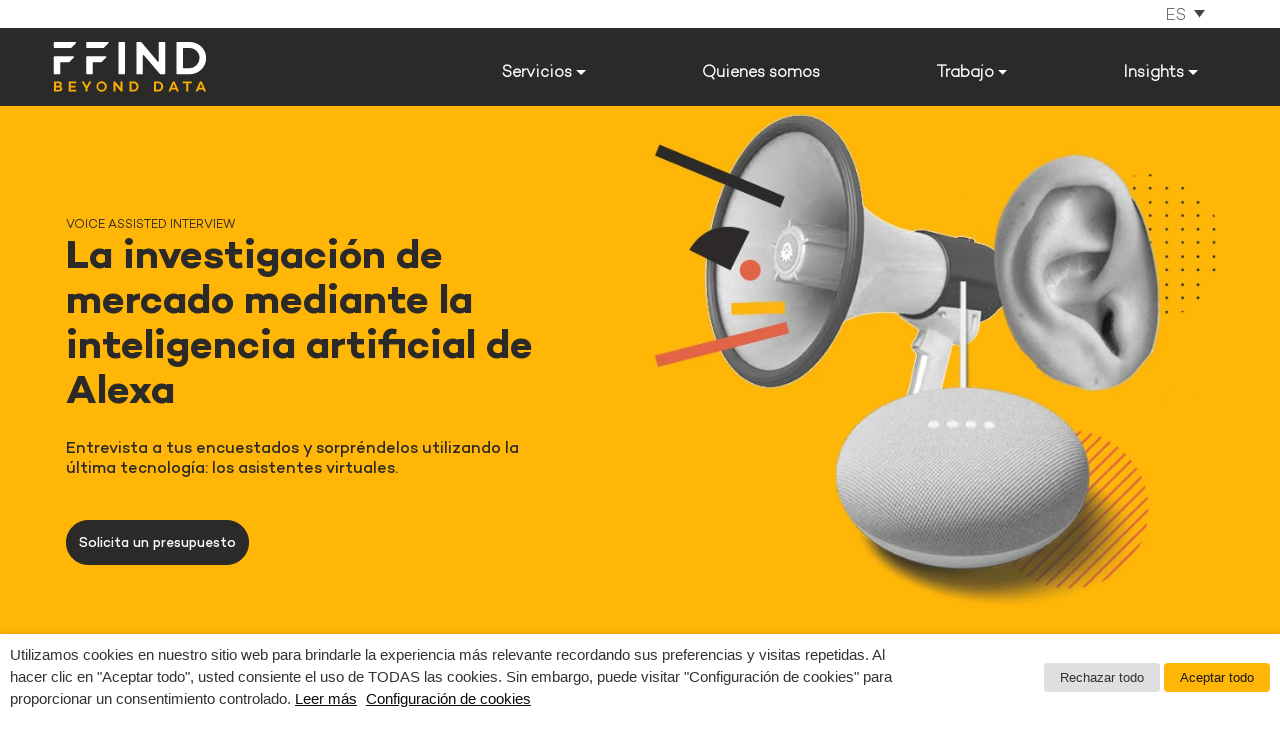

--- FILE ---
content_type: text/html; charset=UTF-8
request_url: https://ffind.com/es/voice-assisted-interviews/
body_size: 16312
content:
<!DOCTYPE html>
<html lang="es-ES">
<head>
	<meta charset="UTF-8">
		<meta name="viewport" content="width=device-width, initial-scale=1">
	<link rel="profile" href="http://gmpg.org/xfn/11">

		<link rel="apple-touch-icon" sizes="57x57" href="https://ffind.com/app/themes/ffind/favicon/apple-icon-57x57.png">
	<link rel="apple-touch-icon" sizes="60x60" href="https://ffind.com/app/themes/ffind/favicon/apple-icon-60x60.png">
	<link rel="apple-touch-icon" sizes="72x72" href="https://ffind.com/app/themes/ffind/favicon/apple-icon-72x72.png">
	<link rel="apple-touch-icon" sizes="76x76" href="https://ffind.com/app/themes/ffind/favicon/apple-icon-76x76.png">
	<link rel="apple-touch-icon" sizes="114x114" href="https://ffind.com/app/themes/ffind/favicon/apple-icon-114x114.png">
	<link rel="apple-touch-icon" sizes="120x120" href="https://ffind.com/app/themes/ffind/favicon/apple-icon-120x120.png">
	<link rel="apple-touch-icon" sizes="144x144" href="https://ffind.com/app/themes/ffind/favicon/apple-icon-144x144.png">
	<link rel="apple-touch-icon" sizes="152x152" href="https://ffind.com/app/themes/ffind/favicon/apple-icon-152x152.png">
	<link rel="apple-touch-icon" sizes="180x180" href="https://ffind.com/app/themes/ffind/favicon/apple-icon-180x180.png">
	<link rel="icon" type="image/png" sizes="192x192"  href="https://ffind.com/app/themes/ffind/favicon/android-icon-192x192.png">
	<link rel="icon" type="image/png" sizes="32x32" href="https://ffind.com/app/themes/ffind/favicon/favicon-32x32.png">
	<link rel="icon" type="image/png" sizes="96x96" href="https://ffind.com/app/themes/ffind/favicon/favicon-96x96.png">
	<link rel="icon" type="image/png" sizes="16x16" href="https://ffind.com/app/themes/ffind/favicon/favicon-16x16.png">
	<link rel="manifest" href="https://ffind.com/app/themes/ffind/favicon/manifest.json">
	<meta name="msapplication-TileColor" content="#000000">
	<meta name="msapplication-TileImage" content="https://ffind.com/app/themes/ffind/favicon/ms-icon-144x144.png">
	<meta name="theme-color" content="#000000">
	<meta name="apple-mobile-web-app-title" content="FFind">
	<meta name="application-name" content="FFind">
	<meta name='robots' content='index, follow, max-image-preview:large, max-snippet:-1, max-video-preview:-1' />
	<style>img:is([sizes="auto" i], [sizes^="auto," i]) { contain-intrinsic-size: 3000px 1500px }</style>
	<link rel="alternate" hreflang="en" href="https://ffind.com/voice-assisted-interview/" />
<link rel="alternate" hreflang="fr" href="https://ffind.com/fr/voice-assisted-interviews/" />
<link rel="alternate" hreflang="de" href="https://ffind.com/de/voice-assisted-interviews/" />
<link rel="alternate" hreflang="it" href="https://ffind.com/it/voice-assisted-interview/" />
<link rel="alternate" hreflang="es" href="https://ffind.com/es/voice-assisted-interviews/" />
<link rel="alternate" hreflang="x-default" href="https://ffind.com/voice-assisted-interview/" />

<!-- Google Tag Manager for WordPress by gtm4wp.com -->
<script data-cfasync="false" data-pagespeed-no-defer>
	var gtm4wp_datalayer_name = "dataLayer";
	var dataLayer = dataLayer || [];
	var CookieLawInfo_Accept_Callback = (function() {
		var gtm4wp_original_cli_callback = CookieLawInfo_Accept_Callback;
	
		return function() {
			if ( !window.CLI.consent ) {
				return false;
			}
		
			window.dataLayer = window.dataLayer || [];
			window.dataLayer.push({
				"event": "cookie_consent_update",
				"consent_data": window.CLI.consent
			});
		
			for(var i in window.CLI.consent) {
				window.dataLayer.push({
					"event": "cookie_consent_" + i
				});
			}
	
			if ( "function" == typeof gtm4wp_original_cli_callback ) {
				gtm4wp_original_cli_callback();
			}
		}
	})();
</script>
<!-- End Google Tag Manager for WordPress by gtm4wp.com -->
	<!-- This site is optimized with the Yoast SEO plugin v24.6 - https://yoast.com/wordpress/plugins/seo/ -->
	<title>Alexa Market Research para conocer mejor a los consumidores</title>
<link crossorigin data-rocket-preconnect href="https://www.googletagmanager.com" rel="preconnect">
<link crossorigin data-rocket-preconnect href="https://www.gstatic.com" rel="preconnect">
<link crossorigin data-rocket-preconnect href="https://cdnjs.cloudflare.com" rel="preconnect">
<link crossorigin data-rocket-preconnect href="https://www.google.com" rel="preconnect"><link rel="preload" data-rocket-preload as="image" href="https://ffind.com/app/uploads/2021/07/vai.webp" fetchpriority="high">
	<meta name="description" content="¿Y si todos en la casa tuvieran un entrevistador? No es el entrevistador a entrevistar, sino el encuestado quien pide ser entrevistado." />
	<link rel="canonical" href="https://ffind.com/es/voice-assisted-interviews/" />
	<meta property="og:locale" content="es_ES" />
	<meta property="og:type" content="article" />
	<meta property="og:title" content="Alexa Market Research para conocer mejor a los consumidores" />
	<meta property="og:description" content="¿Y si todos en la casa tuvieran un entrevistador? No es el entrevistador a entrevistar, sino el encuestado quien pide ser entrevistado." />
	<meta property="og:url" content="https://ffind.com/es/voice-assisted-interviews/" />
	<meta property="og:site_name" content="FFIND" />
	<meta property="article:publisher" content="https://www.facebook.com/FFIND-Beyond-Research-112170160917789" />
	<meta property="article:modified_time" content="2024-03-13T11:47:06+00:00" />
	<meta property="og:image" content="https://ffind.com/app/uploads/2024/01/ffind-snippet.png" />
	<meta property="og:image:width" content="1200" />
	<meta property="og:image:height" content="675" />
	<meta property="og:image:type" content="image/png" />
	<meta name="twitter:card" content="summary_large_image" />
	<script type="application/ld+json" class="yoast-schema-graph">{"@context":"https://schema.org","@graph":[{"@type":"WebPage","@id":"https://ffind.com/es/voice-assisted-interviews/","url":"https://ffind.com/es/voice-assisted-interviews/","name":"Alexa Market Research para conocer mejor a los consumidores","isPartOf":{"@id":"https://ffind.com/es/#website"},"datePublished":"2021-07-12T09:12:16+00:00","dateModified":"2024-03-13T11:47:06+00:00","description":"¿Y si todos en la casa tuvieran un entrevistador? No es el entrevistador a entrevistar, sino el encuestado quien pide ser entrevistado.","breadcrumb":{"@id":"https://ffind.com/es/voice-assisted-interviews/#breadcrumb"},"inLanguage":"es-ES","potentialAction":[{"@type":"ReadAction","target":["https://ffind.com/es/voice-assisted-interviews/"]}]},{"@type":"BreadcrumbList","@id":"https://ffind.com/es/voice-assisted-interviews/#breadcrumb","itemListElement":[{"@type":"ListItem","position":1,"name":"Home","item":"https://ffind.com/es/"},{"@type":"ListItem","position":2,"name":"Voice Assisted Interviews"}]},{"@type":"WebSite","@id":"https://ffind.com/es/#website","url":"https://ffind.com/es/","name":"FFIND","description":"Beyond Data - Data Collection for Market Research","publisher":{"@id":"https://ffind.com/es/#organization"},"potentialAction":[{"@type":"SearchAction","target":{"@type":"EntryPoint","urlTemplate":"https://ffind.com/es/?s={search_term_string}"},"query-input":{"@type":"PropertyValueSpecification","valueRequired":true,"valueName":"search_term_string"}}],"inLanguage":"es-ES"},{"@type":"Organization","@id":"https://ffind.com/es/#organization","name":"FFIND","url":"https://ffind.com/es/","logo":{"@type":"ImageObject","inLanguage":"es-ES","@id":"https://ffind.com/es/#/schema/logo/image/","url":"https://ffind.com/app/uploads/2024/01/ffind-organization-logo.png","contentUrl":"https://ffind.com/app/uploads/2024/01/ffind-organization-logo.png","width":696,"height":696,"caption":"FFIND"},"image":{"@id":"https://ffind.com/es/#/schema/logo/image/"},"sameAs":["https://www.facebook.com/FFIND-Beyond-Research-112170160917789","https://www.instagram.com/ffindbeyond/","https://www.linkedin.com/company/ffind/"]}]}</script>
	<!-- / Yoast SEO plugin. -->


<link rel='dns-prefetch' href='//cdnjs.cloudflare.com' />

<style id='classic-theme-styles-inline-css'>
/*! This file is auto-generated */
.wp-block-button__link{color:#fff;background-color:#32373c;border-radius:9999px;box-shadow:none;text-decoration:none;padding:calc(.667em + 2px) calc(1.333em + 2px);font-size:1.125em}.wp-block-file__button{background:#32373c;color:#fff;text-decoration:none}
</style>
<style id='global-styles-inline-css'>
:root{--wp--preset--aspect-ratio--square: 1;--wp--preset--aspect-ratio--4-3: 4/3;--wp--preset--aspect-ratio--3-4: 3/4;--wp--preset--aspect-ratio--3-2: 3/2;--wp--preset--aspect-ratio--2-3: 2/3;--wp--preset--aspect-ratio--16-9: 16/9;--wp--preset--aspect-ratio--9-16: 9/16;--wp--preset--color--black: #000000;--wp--preset--color--cyan-bluish-gray: #abb8c3;--wp--preset--color--white: #ffffff;--wp--preset--color--pale-pink: #f78da7;--wp--preset--color--vivid-red: #cf2e2e;--wp--preset--color--luminous-vivid-orange: #ff6900;--wp--preset--color--luminous-vivid-amber: #fcb900;--wp--preset--color--light-green-cyan: #7bdcb5;--wp--preset--color--vivid-green-cyan: #00d084;--wp--preset--color--pale-cyan-blue: #8ed1fc;--wp--preset--color--vivid-cyan-blue: #0693e3;--wp--preset--color--vivid-purple: #9b51e0;--wp--preset--gradient--vivid-cyan-blue-to-vivid-purple: linear-gradient(135deg,rgba(6,147,227,1) 0%,rgb(155,81,224) 100%);--wp--preset--gradient--light-green-cyan-to-vivid-green-cyan: linear-gradient(135deg,rgb(122,220,180) 0%,rgb(0,208,130) 100%);--wp--preset--gradient--luminous-vivid-amber-to-luminous-vivid-orange: linear-gradient(135deg,rgba(252,185,0,1) 0%,rgba(255,105,0,1) 100%);--wp--preset--gradient--luminous-vivid-orange-to-vivid-red: linear-gradient(135deg,rgba(255,105,0,1) 0%,rgb(207,46,46) 100%);--wp--preset--gradient--very-light-gray-to-cyan-bluish-gray: linear-gradient(135deg,rgb(238,238,238) 0%,rgb(169,184,195) 100%);--wp--preset--gradient--cool-to-warm-spectrum: linear-gradient(135deg,rgb(74,234,220) 0%,rgb(151,120,209) 20%,rgb(207,42,186) 40%,rgb(238,44,130) 60%,rgb(251,105,98) 80%,rgb(254,248,76) 100%);--wp--preset--gradient--blush-light-purple: linear-gradient(135deg,rgb(255,206,236) 0%,rgb(152,150,240) 100%);--wp--preset--gradient--blush-bordeaux: linear-gradient(135deg,rgb(254,205,165) 0%,rgb(254,45,45) 50%,rgb(107,0,62) 100%);--wp--preset--gradient--luminous-dusk: linear-gradient(135deg,rgb(255,203,112) 0%,rgb(199,81,192) 50%,rgb(65,88,208) 100%);--wp--preset--gradient--pale-ocean: linear-gradient(135deg,rgb(255,245,203) 0%,rgb(182,227,212) 50%,rgb(51,167,181) 100%);--wp--preset--gradient--electric-grass: linear-gradient(135deg,rgb(202,248,128) 0%,rgb(113,206,126) 100%);--wp--preset--gradient--midnight: linear-gradient(135deg,rgb(2,3,129) 0%,rgb(40,116,252) 100%);--wp--preset--font-size--small: 13px;--wp--preset--font-size--medium: 20px;--wp--preset--font-size--large: 36px;--wp--preset--font-size--x-large: 42px;--wp--preset--spacing--20: 0.44rem;--wp--preset--spacing--30: 0.67rem;--wp--preset--spacing--40: 1rem;--wp--preset--spacing--50: 1.5rem;--wp--preset--spacing--60: 2.25rem;--wp--preset--spacing--70: 3.38rem;--wp--preset--spacing--80: 5.06rem;--wp--preset--shadow--natural: 6px 6px 9px rgba(0, 0, 0, 0.2);--wp--preset--shadow--deep: 12px 12px 50px rgba(0, 0, 0, 0.4);--wp--preset--shadow--sharp: 6px 6px 0px rgba(0, 0, 0, 0.2);--wp--preset--shadow--outlined: 6px 6px 0px -3px rgba(255, 255, 255, 1), 6px 6px rgba(0, 0, 0, 1);--wp--preset--shadow--crisp: 6px 6px 0px rgba(0, 0, 0, 1);}:where(.is-layout-flex){gap: 0.5em;}:where(.is-layout-grid){gap: 0.5em;}body .is-layout-flex{display: flex;}.is-layout-flex{flex-wrap: wrap;align-items: center;}.is-layout-flex > :is(*, div){margin: 0;}body .is-layout-grid{display: grid;}.is-layout-grid > :is(*, div){margin: 0;}:where(.wp-block-columns.is-layout-flex){gap: 2em;}:where(.wp-block-columns.is-layout-grid){gap: 2em;}:where(.wp-block-post-template.is-layout-flex){gap: 1.25em;}:where(.wp-block-post-template.is-layout-grid){gap: 1.25em;}.has-black-color{color: var(--wp--preset--color--black) !important;}.has-cyan-bluish-gray-color{color: var(--wp--preset--color--cyan-bluish-gray) !important;}.has-white-color{color: var(--wp--preset--color--white) !important;}.has-pale-pink-color{color: var(--wp--preset--color--pale-pink) !important;}.has-vivid-red-color{color: var(--wp--preset--color--vivid-red) !important;}.has-luminous-vivid-orange-color{color: var(--wp--preset--color--luminous-vivid-orange) !important;}.has-luminous-vivid-amber-color{color: var(--wp--preset--color--luminous-vivid-amber) !important;}.has-light-green-cyan-color{color: var(--wp--preset--color--light-green-cyan) !important;}.has-vivid-green-cyan-color{color: var(--wp--preset--color--vivid-green-cyan) !important;}.has-pale-cyan-blue-color{color: var(--wp--preset--color--pale-cyan-blue) !important;}.has-vivid-cyan-blue-color{color: var(--wp--preset--color--vivid-cyan-blue) !important;}.has-vivid-purple-color{color: var(--wp--preset--color--vivid-purple) !important;}.has-black-background-color{background-color: var(--wp--preset--color--black) !important;}.has-cyan-bluish-gray-background-color{background-color: var(--wp--preset--color--cyan-bluish-gray) !important;}.has-white-background-color{background-color: var(--wp--preset--color--white) !important;}.has-pale-pink-background-color{background-color: var(--wp--preset--color--pale-pink) !important;}.has-vivid-red-background-color{background-color: var(--wp--preset--color--vivid-red) !important;}.has-luminous-vivid-orange-background-color{background-color: var(--wp--preset--color--luminous-vivid-orange) !important;}.has-luminous-vivid-amber-background-color{background-color: var(--wp--preset--color--luminous-vivid-amber) !important;}.has-light-green-cyan-background-color{background-color: var(--wp--preset--color--light-green-cyan) !important;}.has-vivid-green-cyan-background-color{background-color: var(--wp--preset--color--vivid-green-cyan) !important;}.has-pale-cyan-blue-background-color{background-color: var(--wp--preset--color--pale-cyan-blue) !important;}.has-vivid-cyan-blue-background-color{background-color: var(--wp--preset--color--vivid-cyan-blue) !important;}.has-vivid-purple-background-color{background-color: var(--wp--preset--color--vivid-purple) !important;}.has-black-border-color{border-color: var(--wp--preset--color--black) !important;}.has-cyan-bluish-gray-border-color{border-color: var(--wp--preset--color--cyan-bluish-gray) !important;}.has-white-border-color{border-color: var(--wp--preset--color--white) !important;}.has-pale-pink-border-color{border-color: var(--wp--preset--color--pale-pink) !important;}.has-vivid-red-border-color{border-color: var(--wp--preset--color--vivid-red) !important;}.has-luminous-vivid-orange-border-color{border-color: var(--wp--preset--color--luminous-vivid-orange) !important;}.has-luminous-vivid-amber-border-color{border-color: var(--wp--preset--color--luminous-vivid-amber) !important;}.has-light-green-cyan-border-color{border-color: var(--wp--preset--color--light-green-cyan) !important;}.has-vivid-green-cyan-border-color{border-color: var(--wp--preset--color--vivid-green-cyan) !important;}.has-pale-cyan-blue-border-color{border-color: var(--wp--preset--color--pale-cyan-blue) !important;}.has-vivid-cyan-blue-border-color{border-color: var(--wp--preset--color--vivid-cyan-blue) !important;}.has-vivid-purple-border-color{border-color: var(--wp--preset--color--vivid-purple) !important;}.has-vivid-cyan-blue-to-vivid-purple-gradient-background{background: var(--wp--preset--gradient--vivid-cyan-blue-to-vivid-purple) !important;}.has-light-green-cyan-to-vivid-green-cyan-gradient-background{background: var(--wp--preset--gradient--light-green-cyan-to-vivid-green-cyan) !important;}.has-luminous-vivid-amber-to-luminous-vivid-orange-gradient-background{background: var(--wp--preset--gradient--luminous-vivid-amber-to-luminous-vivid-orange) !important;}.has-luminous-vivid-orange-to-vivid-red-gradient-background{background: var(--wp--preset--gradient--luminous-vivid-orange-to-vivid-red) !important;}.has-very-light-gray-to-cyan-bluish-gray-gradient-background{background: var(--wp--preset--gradient--very-light-gray-to-cyan-bluish-gray) !important;}.has-cool-to-warm-spectrum-gradient-background{background: var(--wp--preset--gradient--cool-to-warm-spectrum) !important;}.has-blush-light-purple-gradient-background{background: var(--wp--preset--gradient--blush-light-purple) !important;}.has-blush-bordeaux-gradient-background{background: var(--wp--preset--gradient--blush-bordeaux) !important;}.has-luminous-dusk-gradient-background{background: var(--wp--preset--gradient--luminous-dusk) !important;}.has-pale-ocean-gradient-background{background: var(--wp--preset--gradient--pale-ocean) !important;}.has-electric-grass-gradient-background{background: var(--wp--preset--gradient--electric-grass) !important;}.has-midnight-gradient-background{background: var(--wp--preset--gradient--midnight) !important;}.has-small-font-size{font-size: var(--wp--preset--font-size--small) !important;}.has-medium-font-size{font-size: var(--wp--preset--font-size--medium) !important;}.has-large-font-size{font-size: var(--wp--preset--font-size--large) !important;}.has-x-large-font-size{font-size: var(--wp--preset--font-size--x-large) !important;}
:where(.wp-block-post-template.is-layout-flex){gap: 1.25em;}:where(.wp-block-post-template.is-layout-grid){gap: 1.25em;}
:where(.wp-block-columns.is-layout-flex){gap: 2em;}:where(.wp-block-columns.is-layout-grid){gap: 2em;}
:root :where(.wp-block-pullquote){font-size: 1.5em;line-height: 1.6;}
</style>
<link rel='stylesheet' id='wpa-css-css' href='https://ffind.com/app/plugins/honeypot/includes/css/wpa.css?ver=2.2.12' media='all' />
<link rel='stylesheet' id='cookie-law-info-css' href='https://ffind.com/app/plugins/webtoffee-gdpr-cookie-consent/public/css/cookie-law-info-public.css?ver=2.6.3' media='all' />
<link rel='stylesheet' id='cookie-law-info-gdpr-css' href='https://ffind.com/app/plugins/webtoffee-gdpr-cookie-consent/public/css/cookie-law-info-gdpr.css?ver=2.6.3' media='all' />
<style id='cookie-law-info-gdpr-inline-css'>
.cli-modal-content, .cli-tab-content { background-color: #ffffff; }.cli-privacy-content-text, .cli-modal .cli-modal-dialog, .cli-tab-container p, a.cli-privacy-readmore { color: #000000; }.cli-tab-header { background-color: #f2f2f2; }.cli-tab-header, .cli-tab-header a.cli-nav-link,span.cli-necessary-caption,.cli-switch .cli-slider:after { color: #000000; }.cli-switch .cli-slider:before { background-color: #ffffff; }.cli-switch input:checked + .cli-slider:before { background-color: #ffffff; }.cli-switch .cli-slider { background-color: #e3e1e8; }.cli-switch input:checked + .cli-slider { background-color: #28a745; }.cli-modal-close svg { fill: #000000; }.cli-tab-footer .wt-cli-privacy-accept-all-btn { background-color: #00acad; color: #ffffff}.cli-tab-footer .wt-cli-privacy-accept-btn { background-color: #00acad; color: #ffffff}.cli-tab-header a:before{ border-right: 1px solid #000000; border-bottom: 1px solid #000000; }
</style>
<link rel='stylesheet' id='contact-form-7-css' href='https://ffind.com/app/plugins/contact-form-7/includes/css/styles.css?ver=6.1' media='all' />
<link rel='stylesheet' id='wpcf7-redirect-script-frontend-css' href='https://ffind.com/app/plugins/wpcf7-redirect/build/assets/frontend-script.css?ver=2c532d7e2be36f6af233' media='all' />
<link rel='stylesheet' id='wpml-legacy-dropdown-click-0-css' href='https://ffind.com/app/plugins/sitepress-multilingual-cms/templates/language-switchers/legacy-dropdown-click/style.min.css?ver=1' media='all' />
<link rel='stylesheet' id='cms-navigation-style-base-css' href='https://ffind.com/app/plugins/wpml-cms-nav/res/css/cms-navigation-base.css?ver=1.5.5' media='screen' />
<link rel='stylesheet' id='cms-navigation-style-css' href='https://ffind.com/app/plugins/wpml-cms-nav/res/css/cms-navigation.css?ver=1.5.5' media='screen' />
<link rel='stylesheet' id='campton-font-css' href='https://ffind.com/app/themes/ffind/fonts/campton/fonts-campton.css?ver=6.7.2' media='all' />
<link rel='stylesheet' id='pushy-css' href='https://ffind.com/app/themes/ffind/css/pushy.css?ver=6.7.2' media='all' />
<link rel='stylesheet' id='owl-styles-css' href='https://ffind.com/app/themes/ffind/src/css/owl.carousel.min.css' media='all' />
<link rel='stylesheet' id='owl-styles-theme-css' href='https://ffind.com/app/themes/ffind/src/css/owl.theme.default.min.css' media='all' />
<link rel='stylesheet' id='understrap-styles-css' href='https://ffind.com/app/themes/ffind/css/theme.min.css?ver=0.9.6.1711615788' media='all' />
<link rel='stylesheet' id='swiper-styles-css' href='https://ffind.com/app/themes/ffind/css/swiper/swiper-bundle.min.css?ver=1767989144' media='all' />
<script src="https://ffind.com/wp/wp-includes/js/jquery/jquery.min.js?ver=3.7.1" id="jquery-core-js"></script>
<script id="cookie-law-info-js-extra">
var Cli_Data = {"nn_cookie_ids":["_ga","_GRECAPTCHA","_ga_*","CookieLawInfoConsent"],"non_necessary_cookies":[],"cookielist":{"necessary":{"id":"2","status":true,"priority":3,"title":"Necesarios","strict":true,"default_state":false,"ccpa_optout":false,"loadonstart":false},"functional":{"id":"3","status":true,"priority":2,"title":"Funcionales","strict":false,"default_state":false,"ccpa_optout":false,"loadonstart":false},"analytics":{"id":"5","status":true,"priority":1,"title":"Anal\u00edticas","strict":false,"default_state":false,"ccpa_optout":false,"loadonstart":false},"advertisement":{"id":"6","status":true,"priority":0,"title":"Marketing","strict":false,"default_state":false,"ccpa_optout":false,"loadonstart":false}},"ajax_url":"https:\/\/ffind.com\/wp\/wp-admin\/admin-ajax.php","current_lang":"es","security":"e6b5e9b51b","eu_countries":["GB"],"geoIP":"disabled","use_custom_geolocation_api":"","custom_geolocation_api":"https:\/\/geoip.cookieyes.com\/geoip\/checker\/result.php","consentVersion":"1","strictlyEnabled":["necessary","obligatoire"],"cookieDomain":"","privacy_length":"250","ccpaEnabled":"","ccpaRegionBased":"","ccpaBarEnabled":"","ccpaType":"gdpr","triggerDomRefresh":"","secure_cookies":""};
var log_object = {"ajax_url":"https:\/\/ffind.com\/wp\/wp-admin\/admin-ajax.php"};
</script>
<script src="https://ffind.com/app/plugins/webtoffee-gdpr-cookie-consent/public/js/cookie-law-info-public.js?ver=2.6.3" id="cookie-law-info-js"></script>
<script src="https://ffind.com/app/plugins/sitepress-multilingual-cms/templates/language-switchers/legacy-dropdown-click/script.min.js?ver=1" id="wpml-legacy-dropdown-click-0-js"></script>

<!-- Google Tag Manager for WordPress by gtm4wp.com -->
<!-- GTM Container placement set to automatic -->
<script data-cfasync="false" data-pagespeed-no-defer type="text/javascript">
	var dataLayer_content = {"pagePostType":"solutions","pagePostType2":"single-solutions"};
	dataLayer.push( dataLayer_content );
</script>
<script data-cfasync="false">
(function(w,d,s,l,i){w[l]=w[l]||[];w[l].push({'gtm.start':
new Date().getTime(),event:'gtm.js'});var f=d.getElementsByTagName(s)[0],
j=d.createElement(s),dl=l!='dataLayer'?'&l='+l:'';j.async=true;j.src=
'//www.googletagmanager.com/gtm.js?id='+i+dl;f.parentNode.insertBefore(j,f);
})(window,document,'script','dataLayer','GTM-WK93GXC');
</script>
<!-- End Google Tag Manager for WordPress by gtm4wp.com --><meta name="mobile-web-app-capable" content="yes">
<meta name="apple-mobile-web-app-capable" content="yes">
<meta name="apple-mobile-web-app-title" content="FFIND - Beyond Data - Data Collection for Market Research">
<meta name="generator" content="WP Rocket 3.19.1.2" data-wpr-features="wpr_preconnect_external_domains wpr_oci wpr_image_dimensions wpr_cache_webp wpr_desktop" /></head>

<body class="solutions-template solutions-template-page-templates solutions-template-solutions-blocks solutions-template-page-templatessolutions-blocks-php single single-solutions postid-6248 wp-embed-responsive group-blog" itemscope itemtype="http://schema.org/WebSite"  >

<!-- GTM Container placement set to automatic -->
<!-- Google Tag Manager (noscript) -->
				<noscript><iframe src="https://www.googletagmanager.com/ns.html?id=GTM-WK93GXC" height="0" width="0" style="display:none;visibility:hidden" aria-hidden="true"></iframe></noscript>
<!-- End Google Tag Manager (noscript) -->	<div class="site" id="page">

	<div class="white-load" style="
			position: fixed;
			top: 0;
			left: 0;
			width: 100%;
			height: 100%;
			background-color: #fff;
			z-index: 999;
	"></div>
		<div class="modal fade" id="ModalFooter" tabindex="-1" role="dialog" aria-labelledby="ModalLabel" aria-hidden="true">

<div class="modal-dialog" role="document">
	<div class="modal-content">
		<div class="modal-header">
						<span class="modal-title">Hemos llamado?</span>
			<button type="button" class="close" data-dismiss="modal" aria-label="Close">
			<span aria-hidden="true">&times;</span>
			</button>

		</div>
		<div class="modal-body">


                <div class="DidCall__descr"><p>La pantalla de tu teléfono indica que uno de nuestros números ha intentado localizarte varias veces.</p>
<p>FFIND lleva a cabo encuestas telefónicas a nivel nacional e internacional para varios clientes. Para las encuestas representativas, el número de teléfono es seleccionado y llamado usando un proceso matemático aleatorio. Puede succeder que los números seleccionados no figuren en ninguna guía telefónica ni en internet. Solo tenemos un número de teléfono a mano, sin más información. Vuestra participación es, naturalmente, voluntaria.</p>
<p>Desde el 01.07.2009 los centros de investigación están comprometidos con hacer posible la visualización del número de teléfono en llamadas para estudios de mercado. Por tanto, las personas llamadas pueden, incluso cuando la llamada no ha sido respondida – por ejemplo, debido a ausencia -, conocer la identidad del centro de investigación que ha llamado, o está llamando, en relación a una entrevista telefónica con finalidades de mercado e investigación social.</p>
<p>Os garantizamos que se os contacta con la única finalidad del estudio de mercado e investigación social y que toda intención de venta telefónica queda excluida.</p>
<p>Nuesto responsable de protección de datos estará encantado de responder a todas las preguntas que podáis tener en relación a este asunto:</p>
<p><strong>Davide Candia</strong></p>
<p>Via Delle Naiadi, 5 &#8211; 90147 Palermo, Italy<br />
Email: dpo@ffind.com</p>
</div>

		</div>

	</div>
</div>
</div>
		<!-- ******************* The Navbar Area ******************* -->
<div id="wrapper-navbar" class="Navbar">

	<div class="Language desktop">
		<div class="container mx-auto">
			<div class="Language__content">
				
<div class="wpml-ls-statics-shortcode_actions wpml-ls wpml-ls-legacy-dropdown-click js-wpml-ls-legacy-dropdown-click">
	<ul>

		<li class="wpml-ls-slot-shortcode_actions wpml-ls-item wpml-ls-item-es wpml-ls-current-language wpml-ls-last-item wpml-ls-item-legacy-dropdown-click">

			<a href="#" class="js-wpml-ls-item-toggle wpml-ls-item-toggle">
                <span class="wpml-ls-native">ES</span></a>

			<ul class="js-wpml-ls-sub-menu wpml-ls-sub-menu">
				
					<li class="wpml-ls-slot-shortcode_actions wpml-ls-item wpml-ls-item-en wpml-ls-first-item">
						<a href="https://ffind.com/voice-assisted-interview/" class="wpml-ls-link">
                            <span class="wpml-ls-native" lang="en">EN</span></a>
					</li>

				
					<li class="wpml-ls-slot-shortcode_actions wpml-ls-item wpml-ls-item-fr">
						<a href="https://ffind.com/fr/voice-assisted-interviews/" class="wpml-ls-link">
                            <span class="wpml-ls-native" lang="fr">FR</span></a>
					</li>

				
					<li class="wpml-ls-slot-shortcode_actions wpml-ls-item wpml-ls-item-de">
						<a href="https://ffind.com/de/voice-assisted-interviews/" class="wpml-ls-link">
                            <span class="wpml-ls-native" lang="de">DE</span></a>
					</li>

				
					<li class="wpml-ls-slot-shortcode_actions wpml-ls-item wpml-ls-item-it">
						<a href="https://ffind.com/it/voice-assisted-interview/" class="wpml-ls-link">
                            <span class="wpml-ls-native" lang="it">IT</span></a>
					</li>

							</ul>

		</li>

	</ul>
</div>
			</div>
    	</div>
     </div>

    <nav id="main-nav" class="navbar navbar-expand-lg" aria-labelledby="main-nav-label">

        <div class="Navbar__conten container px-0 mx-auto">

            <div class="Logo mx-0">
                <a href="https://ffind.com/es/">

                    <img width="200" height="67" class="" alt="FFind logo" src="https://ffind.com/app/themes/ffind/images/logo.svg" />
                </a>
            </div>
            <nav class="Navbar__desktop navbar px-4">
                <div class="menu-header-es-container"><ul id="menu-header-es" class="navbar-nav  Navbar--list"><li itemscope="itemscope" itemtype="https://www.schema.org/SiteNavigationElement" id="menu-item-7492" class="menu-item menu-item-type-custom menu-item-object-custom current-menu-ancestor current-menu-parent menu-item-has-children dropdown active menu-item-7492 nav-item"><a href="#" data-toggle="dropdown" aria-haspopup="true" aria-expanded="false" class="dropdown-toggle nav-link" id="menu-item-dropdown-7492">Servicios</a>
<ul class="dropdown-menu" aria-labelledby="menu-item-dropdown-7492" role="menu">
	<li itemscope="itemscope" itemtype="https://www.schema.org/SiteNavigationElement" id="menu-item-7495" class="menu-item menu-item-type-post_type menu-item-object-page menu-item-7495 nav-item"><a href="https://ffind.com/es/cati-research/" class="dropdown-item">Encuestas Telefónicas CATI</a></li>
	<li itemscope="itemscope" itemtype="https://www.schema.org/SiteNavigationElement" id="menu-item-7494" class="menu-item menu-item-type-post_type menu-item-object-page menu-item-7494 nav-item"><a href="https://ffind.com/es/cawi-research/" class="dropdown-item">Online Research CAWI</a></li>
	<li itemscope="itemscope" itemtype="https://www.schema.org/SiteNavigationElement" id="menu-item-7493" class="menu-item menu-item-type-post_type menu-item-object-page menu-item-7493 nav-item"><a href="https://ffind.com/es/encontrar-encuestados/" class="dropdown-item">Social Sampling</a></li>
	<li itemscope="itemscope" itemtype="https://www.schema.org/SiteNavigationElement" id="menu-item-9685" class="menu-item menu-item-type-post_type menu-item-object-solutions menu-item-9685 nav-item"><a href="https://ffind.com/es/entrevistas-en-rv-y-xr/" class="dropdown-item">Entrevistas en RV y XR</a></li>
	<li itemscope="itemscope" itemtype="https://www.schema.org/SiteNavigationElement" id="menu-item-7496" class="menu-item menu-item-type-post_type menu-item-object-page menu-item-7496 nav-item"><a href="https://ffind.com/es/webcam-interviews/" class="dropdown-item">Webcam Interviews</a></li>
	<li itemscope="itemscope" itemtype="https://www.schema.org/SiteNavigationElement" id="menu-item-7497" class="menu-item menu-item-type-post_type menu-item-object-page current-menu-item page_item page-item-6248 current_page_item active menu-item-7497 nav-item"><a href="https://ffind.com/es/voice-assisted-interviews/" class="dropdown-item" aria-current="page">Voice Assisted Interviews</a></li>
</ul>
</li>
<li itemscope="itemscope" itemtype="https://www.schema.org/SiteNavigationElement" id="menu-item-7498" class="menu-item menu-item-type-post_type menu-item-object-page menu-item-7498 nav-item"><a href="https://ffind.com/es/quiene-somos/" class="nav-link">Quienes somos</a></li>
<li itemscope="itemscope" itemtype="https://www.schema.org/SiteNavigationElement" id="menu-item-7499" class="menu-item menu-item-type-post_type menu-item-object-page menu-item-has-children dropdown menu-item-7499 nav-item"><a href="#" data-toggle="dropdown" aria-haspopup="true" aria-expanded="false" class="dropdown-toggle nav-link" id="menu-item-dropdown-7499">Trabajo</a>
<ul class="dropdown-menu" aria-labelledby="menu-item-dropdown-7499" role="menu">
	<li itemscope="itemscope" itemtype="https://www.schema.org/SiteNavigationElement" id="menu-item-7848" class="menu-item menu-item-type-post_type menu-item-object-page menu-item-7848 nav-item"><a href="https://ffind.com/es/trabajo/" class="dropdown-item">Trabaja con nosotros</a></li>
	<li itemscope="itemscope" itemtype="https://www.schema.org/SiteNavigationElement" id="menu-item-7500" class="menu-item menu-item-type-taxonomy menu-item-object-tipo_lavoro menu-item-7500 nav-item"><a href="https://ffind.com/es/job/trabajo-en-la-empresa/" class="dropdown-item">Trabajo en la empresa</a></li>
	<li itemscope="itemscope" itemtype="https://www.schema.org/SiteNavigationElement" id="menu-item-7501" class="menu-item menu-item-type-taxonomy menu-item-object-tipo_lavoro menu-item-7501 nav-item"><a href="https://ffind.com/es/job/trabajo-desde-casa/" class="dropdown-item">Trabajo desde casa</a></li>
</ul>
</li>
<li itemscope="itemscope" itemtype="https://www.schema.org/SiteNavigationElement" id="menu-item-7502" class="menu-item menu-item-type-custom menu-item-object-custom menu-item-has-children dropdown menu-item-7502 nav-item"><a href="#" data-toggle="dropdown" aria-haspopup="true" aria-expanded="false" class="dropdown-toggle nav-link" id="menu-item-dropdown-7502">Insights</a>
<ul class="dropdown-menu" aria-labelledby="menu-item-dropdown-7502" role="menu">
	<li itemscope="itemscope" itemtype="https://www.schema.org/SiteNavigationElement" id="menu-item-7504" class="menu-item menu-item-type-post_type menu-item-object-page menu-item-7504 nav-item"><a href="https://ffind.com/es/blog/" class="dropdown-item">Blog</a></li>
	<li itemscope="itemscope" itemtype="https://www.schema.org/SiteNavigationElement" id="menu-item-7581" class="menu-item menu-item-type-post_type_archive menu-item-object-news menu-item-7581 nav-item"><a href="https://ffind.com/es/news/" class="dropdown-item">News</a></li>
</ul>
</li>
</ul></div>            </nav>
            <nav class="Navbar__menu navbar navbar-expand-lg px-4">
                <div class="Menu col-lg-4 text-right">

                    <button class="navbar-toggler menu-btn" type="button" data-toggle="collapse" data-target="#navbarNavDropdown" aria-controls="navbarNavDropdown" aria-expanded="false" aria-label="Toggle navigation">
                        <img width="30" height="21" src="https://ffind.com/app/themes/ffind/images/menu.svg" alt="Menu" />
                    </button>
                    <div class="pushy pushy-right">

                        <button class="navbar-toggler Icon__close menu-btn" type="button" data-toggle="collapse">
						<img width="26" height="26" src="https://ffind.com/app/themes/ffind/images/close.svg" alt="Close" />
                        </button>
                        <div class="pushy-content  mx-auto text-center container">


                            <div class="Navbar__menu__mobile mx-auto"><ul id="menu-header-es-1" class="navbar-nav Navbar--list"><li itemscope="itemscope" itemtype="https://www.schema.org/SiteNavigationElement" class="menu-item menu-item-type-custom menu-item-object-custom current-menu-ancestor current-menu-parent menu-item-has-children dropdown active menu-item-7492 nav-item"><a href="#" data-toggle="dropdown" aria-haspopup="true" aria-expanded="false" class="dropdown-toggle nav-link" id="menu-item-dropdown-7492">Servicios</a>
<ul class="dropdown-menu" aria-labelledby="menu-item-dropdown-7492" role="menu">
	<li itemscope="itemscope" itemtype="https://www.schema.org/SiteNavigationElement" class="menu-item menu-item-type-post_type menu-item-object-page menu-item-7495 nav-item"><a href="https://ffind.com/es/cati-research/" class="dropdown-item">Encuestas Telefónicas CATI</a></li>
	<li itemscope="itemscope" itemtype="https://www.schema.org/SiteNavigationElement" class="menu-item menu-item-type-post_type menu-item-object-page menu-item-7494 nav-item"><a href="https://ffind.com/es/cawi-research/" class="dropdown-item">Online Research CAWI</a></li>
	<li itemscope="itemscope" itemtype="https://www.schema.org/SiteNavigationElement" class="menu-item menu-item-type-post_type menu-item-object-page menu-item-7493 nav-item"><a href="https://ffind.com/es/encontrar-encuestados/" class="dropdown-item">Social Sampling</a></li>
	<li itemscope="itemscope" itemtype="https://www.schema.org/SiteNavigationElement" class="menu-item menu-item-type-post_type menu-item-object-solutions menu-item-9685 nav-item"><a href="https://ffind.com/es/entrevistas-en-rv-y-xr/" class="dropdown-item">Entrevistas en RV y XR</a></li>
	<li itemscope="itemscope" itemtype="https://www.schema.org/SiteNavigationElement" class="menu-item menu-item-type-post_type menu-item-object-page menu-item-7496 nav-item"><a href="https://ffind.com/es/webcam-interviews/" class="dropdown-item">Webcam Interviews</a></li>
	<li itemscope="itemscope" itemtype="https://www.schema.org/SiteNavigationElement" class="menu-item menu-item-type-post_type menu-item-object-page current-menu-item page_item page-item-6248 current_page_item active menu-item-7497 nav-item"><a href="https://ffind.com/es/voice-assisted-interviews/" class="dropdown-item" aria-current="page">Voice Assisted Interviews</a></li>
</ul>
</li>
<li itemscope="itemscope" itemtype="https://www.schema.org/SiteNavigationElement" class="menu-item menu-item-type-post_type menu-item-object-page menu-item-7498 nav-item"><a href="https://ffind.com/es/quiene-somos/" class="nav-link">Quienes somos</a></li>
<li itemscope="itemscope" itemtype="https://www.schema.org/SiteNavigationElement" class="menu-item menu-item-type-post_type menu-item-object-page menu-item-has-children dropdown menu-item-7499 nav-item"><a href="#" data-toggle="dropdown" aria-haspopup="true" aria-expanded="false" class="dropdown-toggle nav-link" id="menu-item-dropdown-7499">Trabajo</a>
<ul class="dropdown-menu" aria-labelledby="menu-item-dropdown-7499" role="menu">
	<li itemscope="itemscope" itemtype="https://www.schema.org/SiteNavigationElement" class="menu-item menu-item-type-post_type menu-item-object-page menu-item-7848 nav-item"><a href="https://ffind.com/es/trabajo/" class="dropdown-item">Trabaja con nosotros</a></li>
	<li itemscope="itemscope" itemtype="https://www.schema.org/SiteNavigationElement" class="menu-item menu-item-type-taxonomy menu-item-object-tipo_lavoro menu-item-7500 nav-item"><a href="https://ffind.com/es/job/trabajo-en-la-empresa/" class="dropdown-item">Trabajo en la empresa</a></li>
	<li itemscope="itemscope" itemtype="https://www.schema.org/SiteNavigationElement" class="menu-item menu-item-type-taxonomy menu-item-object-tipo_lavoro menu-item-7501 nav-item"><a href="https://ffind.com/es/job/trabajo-desde-casa/" class="dropdown-item">Trabajo desde casa</a></li>
</ul>
</li>
<li itemscope="itemscope" itemtype="https://www.schema.org/SiteNavigationElement" class="menu-item menu-item-type-custom menu-item-object-custom menu-item-has-children dropdown menu-item-7502 nav-item"><a href="#" data-toggle="dropdown" aria-haspopup="true" aria-expanded="false" class="dropdown-toggle nav-link" id="menu-item-dropdown-7502">Insights</a>
<ul class="dropdown-menu" aria-labelledby="menu-item-dropdown-7502" role="menu">
	<li itemscope="itemscope" itemtype="https://www.schema.org/SiteNavigationElement" class="menu-item menu-item-type-post_type menu-item-object-page menu-item-7504 nav-item"><a href="https://ffind.com/es/blog/" class="dropdown-item">Blog</a></li>
	<li itemscope="itemscope" itemtype="https://www.schema.org/SiteNavigationElement" class="menu-item menu-item-type-post_type_archive menu-item-object-news menu-item-7581 nav-item"><a href="https://ffind.com/es/news/" class="dropdown-item">News</a></li>
</ul>
</li>
</ul></div>
						</div>

						<div class="Language Language--mobile">
							<div class="container mx-auto">
								<div class="Language__content">
									<span class="Language__txt">Language </span>
									
<div class="wpml-ls-statics-shortcode_actions wpml-ls wpml-ls-legacy-dropdown-click js-wpml-ls-legacy-dropdown-click">
	<ul>

		<li class="wpml-ls-slot-shortcode_actions wpml-ls-item wpml-ls-item-es wpml-ls-current-language wpml-ls-last-item wpml-ls-item-legacy-dropdown-click">

			<a href="#" class="js-wpml-ls-item-toggle wpml-ls-item-toggle">
                <span class="wpml-ls-native">ES</span></a>

			<ul class="js-wpml-ls-sub-menu wpml-ls-sub-menu">
				
					<li class="wpml-ls-slot-shortcode_actions wpml-ls-item wpml-ls-item-en wpml-ls-first-item">
						<a href="https://ffind.com/voice-assisted-interview/" class="wpml-ls-link">
                            <span class="wpml-ls-native" lang="en">EN</span></a>
					</li>

				
					<li class="wpml-ls-slot-shortcode_actions wpml-ls-item wpml-ls-item-fr">
						<a href="https://ffind.com/fr/voice-assisted-interviews/" class="wpml-ls-link">
                            <span class="wpml-ls-native" lang="fr">FR</span></a>
					</li>

				
					<li class="wpml-ls-slot-shortcode_actions wpml-ls-item wpml-ls-item-de">
						<a href="https://ffind.com/de/voice-assisted-interviews/" class="wpml-ls-link">
                            <span class="wpml-ls-native" lang="de">DE</span></a>
					</li>

				
					<li class="wpml-ls-slot-shortcode_actions wpml-ls-item wpml-ls-item-it">
						<a href="https://ffind.com/it/voice-assisted-interview/" class="wpml-ls-link">
                            <span class="wpml-ls-native" lang="it">IT</span></a>
					</li>

							</ul>

		</li>

	</ul>
</div>
								</div>
							</div>
						</div>

                    </div>
                </div>
            </nav><!-- .site-navigation -->

        </div><!-- .container -->


    </nav><!-- .site-navigation -->

</div><!-- #wrapper-navbar end -->




    
    <main class="main">
          <article class="page page--new page--no-image">

        <div class="page__body">

            
                

        


<section class="CoverHeader  " style="color:#2B2A29 ;background-color:#FFB607">


    <div class="container mx-auto text-left row px-0">
        <div class="CoverHeader__contain col-12 col-lg-6  pl-3">
									<span class="CoverHeader__subtitle col-lg-11 px-0">Voice Assisted Interview</span>
													<h1 class="CoverHeader__title  col-lg-11 px-0" >La investigación de mercado mediante la inteligencia artificial de Alexa</h1>
				
									<div  class="CoverHeader__descr py-3 pb-4  col-lg-10 px-0"><p><span style="font-weight: 400;">Entrevista a tus encuestados y sorpréndelos utilizando la última tecnología: los asistentes virtuales.</span></p>
</div>
				

				<div class="Select">
					

				</div>

				<ul class="ListButton GrayWhite no-gutters col-12 px-0">
																	<li class="ListButton__list ">

							
								<a class=" btn btn-1" href="https://ffind.com/es/ask-a-quote/">
									Solicita un presupuesto
								</a>
							
						</li>
																	<li class="ListButton__list ">

							
						</li>
									</ul>

		</div>
		
        		<div class="Image__inpage col-lg-6">
					<img fetchpriority="high" width="680" height="800" class="" src="https://ffind.com/app/uploads/2021/07/vai.webp" alt="" />
				</div>
        

    </div>



</section>


            
                






    <section class="AlternativeBlocks col-12 ">
		
																					

            <div class="AlternativeBlocks__wrapper AlternativeBlocks__wrapper--odd container mx-auto text-left row">
                <div class="col-12 col-lg-5 text-center  px-0">
                                            <img width="680" height="590" src="https://ffind.com/app/uploads/2021/07/vai-1.webp" alt="" />
                                    </div>
                <div class="col-12 col-lg-6 offset-lg-1  px-0">
                                                                <h2 class="AlternativeBlocks__title">La VAI Research (Voice Assisted Interview)  es el futuro de la investigación</h2>
                    
                                            <div  class="AlternativeBlocks__descr py-3 pb-4"><p><span style="font-weight: 400;">La investigación VAI (Voice Assisted Interview) es una metodología de investigación de mercados, diseñada y acuñada por Ennio Armato (Global CEO de FFIND)  que <strong>aprovecha la inteligencia artificial</strong> y la voz de Alexa y Google Home para entrevistar a los encuestados.</span></p>
<p><span style="font-weight: 400;">Hemos realizado un estudio que muestra que el 65% de los propietarios de altavoces inteligentes preferirían ser entrevistados y, en general, dar su opinión <strong>a través de un asistente de voz</strong> en lugar de con las metodologías clásicas. Un estudio de mercado basado en escuchar al encuestado en el lugar y el momento adecuados.</span></p>
</div>
                    
                </div>

            </div>
	    
																					

            <div class="AlternativeBlocks__wrapper AlternativeBlocks__wrapper--even container mx-auto text-left row">
                <div class="col-12 col-lg-6 text-center  px-0">
                                            <img width="680" height="590" src="https://ffind.com/app/uploads/2021/07/vai-2.webp" alt="" />
                                    </div>
                <div class="col-12 col-lg-6   px-0">
                                                                <h2 class="AlternativeBlocks__title">Las fases de la Voice Assisted Interview</h2>
                    
                                            <div  class="AlternativeBlocks__descr py-3 pb-4"><p><b>1. Transformación del cuestionario en skill</b></p>
<p><span style="font-weight: 400;">El cuestionario se convierte en un skill de Alexa y se conecta a nuestro software de recogida de datos.</span></p>
<p><b>2. Social sampling</b></p>
<p><span style="font-weight: 400;">Seleccionamos una muestra de encuestados que poseen altavoces inteligentes. En casos especiales podemos proporcionar el dispositivo.</span></p>
<p><b>3. Recordatorios e instrucciones</b></p>
<p><span style="font-weight: 400;">Una semana antes de la entrevista, enviamos un correo electrónico con instrucciones al encuestado.</span></p>
<p><b>4. Data collection</b></p>
<p><span style="font-weight: 400;">Con pequeños recordatorios o notificaciones de la propia skill, recordamos a los encuestados que pueden llamar a la skill para participar en nuevas encuestas.</span></p>
</div>
                    
                </div>

            </div>
	    	</section>

	            
                



	<section class="CenterTitleText col-12 CenterTitleText--center ">
		<div class="container mx-auto text-center px-0">

                            <img width="137" height="87" class="CenterTitleText__img" src="https://ffind.com/app/uploads/2021/07/research.svg" alt="Research Icon" />
                                        <h2 class="CenterTitleText__title mx-auto">Las ventajas de VAI</h2>
                        
                            <div  class="CenterTitleText__descr col-12 col-lg-10 mx-auto"><ul>
<li><span style="font-weight: 400;">El estudio no se basa en los recuerdos o las intenciones, sino en lo que el encuestado está pensando en tiempo real.</span><span style="font-weight: 400;"><br />
</span></li>
<li><span style="font-weight: 400;">La metodología aprovecha la espontaneidad y la confianza que el encuestado construye a diario hablando con el asistente de voz.</span><span style="font-weight: 400;"><br />
</span></li>
<li><span style="font-weight: 400;">Como los altavoces inteligentes son capaces de reconocer las voces de los miembros de la familia, es posible crear encuestas para entrevistar a toda la familia.</span><span style="font-weight: 400;"><br />
</span></li>
<li><span style="font-weight: 400;">Permite a la marca ser más innovadora y competitiva.</span></li>
</ul>
</div>
            
		</div>
	</section>
            
                




	<section class="FormWhitepaper col-12 FormWhitepaper--center ">
		<div class="container mx-auto text-center px-0">


                            <h2 class="FormWhitepaper__title mx-auto">Download Whitepaper</h2>
                                        <p class="FormWhitepaper__subtitle mx-auto">En este documento técnico, podrá explorar más a fondo esta metodología.</p>
            
                            <div  class="FormWhitepaper__descr col-12 col-lg-10 mx-auto py-3 pb-4">
										
<div class="wpcf7 no-js" id="wpcf7-f7432-o1" lang="en-US" dir="ltr" data-wpcf7-id="7432">
<div class="screen-reader-response"><p role="status" aria-live="polite" aria-atomic="true"></p> <ul></ul></div>
<form action="/es/voice-assisted-interviews/#wpcf7-f7432-o1" method="post" class="wpcf7-form init" aria-label="Contact form" novalidate="novalidate" data-status="init">
<fieldset class="hidden-fields-container"><input type="hidden" name="_wpcf7" value="7432" /><input type="hidden" name="_wpcf7_version" value="6.1" /><input type="hidden" name="_wpcf7_locale" value="en_US" /><input type="hidden" name="_wpcf7_unit_tag" value="wpcf7-f7432-o1" /><input type="hidden" name="_wpcf7_container_post" value="0" /><input type="hidden" name="_wpcf7_posted_data_hash" value="" /><input type="hidden" name="_wpcf7_recaptcha_response" value="" />
</fieldset>
<div class="Forms row">
	<div class="formDetails_overtitle col-12">
		<p>Complete el formulario y deje sus datos. Nos comunicaremos con usted cuando tengamos una oportunidad para usted.
		</p>
	</div>
	<div class="col-12 col-lg-6">
		<p><label> Nombre </label><br />
<span class="wpcf7-form-control-wrap" data-name="your-name"><input size="40" maxlength="400" class="wpcf7-form-control wpcf7-text wpcf7-validates-as-required" aria-required="true" aria-invalid="false" value="" type="text" name="your-name" /></span>
		</p>
	</div>
	<div class="col-12 col-lg-6">
		<p><label> Empresa </label><br />
<span class="wpcf7-form-control-wrap" data-name="your-company"><input size="40" maxlength="400" class="wpcf7-form-control wpcf7-text wpcf7-validates-as-required" aria-required="true" aria-invalid="false" value="" type="text" name="your-company" /></span>
		</p>
	</div>
	<div class="col-12 col-lg-6">
		<p><label> Correo electrónico </label><br />
<span class="wpcf7-form-control-wrap" data-name="your-email"><input size="40" maxlength="400" class="wpcf7-form-control wpcf7-email wpcf7-validates-as-required wpcf7-text wpcf7-validates-as-email" aria-required="true" aria-invalid="false" value="" type="email" name="your-email" /></span>
		</p>
	</div>
	<div class="col-12 col-lg-6">
		<p><label> Teléfono </label><br />
<span class="wpcf7-form-control-wrap" data-name="your-phone"><input size="40" maxlength="400" class="wpcf7-form-control wpcf7-text wpcf7-validates-as-required" aria-required="true" aria-invalid="false" value="" type="text" name="your-phone" /></span>
		</p>
	</div>
	<div class="col-12 text-left">
		<p><span class="wpcf7-form-control-wrap" data-name="acceptance-79"><span class="wpcf7-form-control wpcf7-acceptance"><span class="wpcf7-list-item"><label><input type="checkbox" name="acceptance-79" value="1" aria-invalid="false" /><span class="wpcf7-list-item-label">He leído la información y autorizo el procesamiento de mis datos personales para los fines allí indicados. <a href="https://ffind.com/es/info/data-protection-statement">(Privacy Policy)</a></span></label></span></span></span>
		</p>
	</div>
	<div class="col-12 col-lg-6 mx-auto text-center">
		<p><input class="wpcf7-form-control wpcf7-submit has-spinner" type="submit" value="Download Whitepaper" />
		</p>
	</div>
</div><div class="wpcf7-response-output" aria-hidden="true"></div>
</form>
</div>

								</div>
            
		</div>
	</section>
                    </div>
    </div>

</article>
    </main>


<div class="wrapper Footer px-0" id="wrapper-footer">


    <footer class="site-footer container px-0">
		<div class="Footer__first__wrapper d-flex px-0">
			<div class="Logo--footer col-12 col-lg-2 mx-0 ">
				<a href="https://ffind.com/es/">

					<img width="160" height="53" class="" src="https://ffind.com/app/themes/ffind/images/logo.svg" alt="Logo FFind" />
				</a>
			</div>
			<div class="col-12 col-lg-9 offset-lg-1 px-0">
				<nav class="Footer__first ">
					<div class="menu-footer-list-container row no-gutters"><ul id="menu-footer-list-es" class="first-footer row"><li id="menu-item-7535" class="menu-item menu-item-type-custom menu-item-object-custom current-menu-ancestor current-menu-parent menu-item-has-children menu-item-7535"><a>Servicios</a>
<ul class="sub-menu">
	<li id="menu-item-7536" class="menu-item menu-item-type-post_type menu-item-object-page menu-item-7536"><a href="https://ffind.com/es/cawi-research/">Online Research CAWI</a></li>
	<li id="menu-item-7537" class="menu-item menu-item-type-post_type menu-item-object-page menu-item-7537"><a href="https://ffind.com/es/cati-research/">Encuestas Telefónicas CATI</a></li>
	<li id="menu-item-7538" class="menu-item menu-item-type-post_type menu-item-object-page menu-item-7538"><a href="https://ffind.com/es/encontrar-encuestados/">Social Sampling</a></li>
	<li id="menu-item-7539" class="menu-item menu-item-type-post_type menu-item-object-page menu-item-7539"><a href="https://ffind.com/es/webcam-interviews/">Webcam Interviews</a></li>
	<li id="menu-item-7540" class="menu-item menu-item-type-post_type menu-item-object-page current-menu-item page_item page-item-6248 current_page_item menu-item-7540"><a href="https://ffind.com/es/voice-assisted-interviews/" aria-current="page">Voice Assisted Interviews</a></li>
	<li id="menu-item-9686" class="menu-item menu-item-type-post_type menu-item-object-solutions menu-item-9686"><a href="https://ffind.com/es/entrevistas-en-rv-y-xr/">Entrevistas en RV y XR</a></li>
</ul>
</li>
<li id="menu-item-7541" class="menu-item menu-item-type-custom menu-item-object-custom menu-item-has-children menu-item-7541"><a>Quienes somos</a>
<ul class="sub-menu">
	<li id="menu-item-7542" class="menu-item menu-item-type-post_type menu-item-object-page menu-item-7542"><a href="https://ffind.com/es/historia/">Historia</a></li>
	<li id="menu-item-7543" class="menu-item menu-item-type-post_type menu-item-object-page menu-item-7543"><a href="https://ffind.com/es/gestion-de-calidad-de-datos-investigacion-de-mercado/">Calidad de datos</a></li>
	<li id="menu-item-7544" class="menu-item menu-item-type-post_type menu-item-object-page menu-item-7544"><a href="https://ffind.com/es/contact/">Contáctanos</a></li>
</ul>
</li>
<li id="menu-item-7560" class="menu-item menu-item-type-custom menu-item-object-custom menu-item-has-children menu-item-7560"><a>Trabajo</a>
<ul class="sub-menu">
	<li id="menu-item-7856" class="menu-item menu-item-type-post_type menu-item-object-page menu-item-7856"><a href="https://ffind.com/es/trabajo/">Trabaja con nosotros</a></li>
	<li id="menu-item-7561" class="menu-item menu-item-type-taxonomy menu-item-object-tipo_lavoro menu-item-7561"><a href="https://ffind.com/es/job/trabajo-en-la-empresa/">Trabajo en la empresa</a></li>
	<li id="menu-item-7562" class="menu-item menu-item-type-taxonomy menu-item-object-tipo_lavoro menu-item-7562"><a href="https://ffind.com/es/job/trabajo-desde-casa/">Trabajo desde casa</a></li>
</ul>
</li>
<li id="menu-item-7563" class="menu-item menu-item-type-custom menu-item-object-custom menu-item-has-children menu-item-7563"><a>Insights</a>
<ul class="sub-menu">
	<li id="menu-item-7564" class="menu-item menu-item-type-post_type menu-item-object-page menu-item-7564"><a href="https://ffind.com/es/blog/">Blog</a></li>
	<li id="menu-item-7582" class="menu-item menu-item-type-post_type_archive menu-item-object-news menu-item-7582"><a href="https://ffind.com/es/news/">News</a></li>
</ul>
</li>
</ul></div>
					<ul class="Footer__info row">
            			<li class="col-12 col-lg-4">              
							<div class="Footer__info__title">UK</div>
              				<div class="Footer__info__descr"><p>FFIND ltd &#8211; Britannia House 11 Glenthorne Road, W6 0LH London (UK) VAT Number GB-348617865</p>
</div>
           				</li>
						<li class="col-12 col-lg-4">
							<div class="Footer__info__title">ITALY</div>
							<div class="Footer__info__descr"><p>FFIND srl &#8211; Via Ercole Bernabei, 51 90145 &#8211; Palermo (Italy) P.IVA 02372540811</p>
</div>
            			</li>
            			<li class="col-12 col-lg-4">
							<div class="Footer__info__title">GERMANY</div>
							<div class="Footer__info__descr"><p>FFIND GmbH &#8211; Dreieichstraße 59 60594 Frankfurt am Main, Germany VAT Number DE276580654</p>
</div>
						</li>
					</ul>
				</nav>

				<div class="List__partners__footer">
					<ul class="row mx-auto">
						<li class="List__partners__footer__item FooterLogo--esomar col-5 col-lg-2">
							<img width="120" height="40"  alt="ESOMAR certification" src="https://cdn.ffind.com/misc/ffind_com/images/ESOMAR.webp" /> 
							<!--<img width="120" height="40"  alt="ESOMAR certification" src="https://ffind.com/app/themes/ffind/images/partners/footer/ESOMAR-corporate2024-certification.webp" /> -->
						</li>
						<li class="List__partners__footer__item FooterLogo--dekra col-5 col-lg-2">
							<img width="74" height="40"  alt="MRS certification" src="https://ffind.com/app/themes/ffind/images/partners/footer/MRS-certification.webp" />
						</li>
						<li  class="List__partners__footer__item FooterLogo--adm col-5 col-lg-2">
							<img width="163" height="40" alt="ADM certification" src="https://ffind.com/app/themes/ffind/images/partners/footer/ADM-certification.webp" />
						</li>
						<li class="List__partners__footer__item  FooterLogo--assirm col-5 col-lg-2">
							<img width="58" height="40"  alt="ASSIRM certification" src="https://cdn.ffind.com/misc/ffind_com/images/ASSIRM.webp" />
							<!-- <img width="58" height="40"  alt="ASSIRM certification" src="https://ffind.com/app/themes/ffind/images/partners/footer/ASSIRM-certification-2024.webp" /> -->
						</li>
						<li class="List__partners__footer__item FooterLogo--ia col-5 col-lg-2">
							<img width="86" height="40"  alt="IA certification" src="https://ffind.com/app/themes/ffind/images/partners/footer/IplusA-certification.webp" />
						</li>
						
						
					</ul>
				</div>
			</div>
		</div>


	</footer>






</div><!-- wrapper end -->
<nav class="Footer__second">
		<div class="container mx-auto row px-0">
			<div class="menu-legal-sub-footer-container col-12 col-lg-8"><ul id="menu-legal-sub-footer-es" class="second-footer row "><li id="menu-item-7574" class="menu-item menu-item-type-post_type menu-item-object-info menu-item-7574"><a href="https://ffind.com/es/info/data-protection-statement/">Política de privacidad</a></li>
<li id="menu-item-7575" class="menu-item menu-item-type-post_type menu-item-object-info menu-item-7575"><a href="https://ffind.com/es/info/cookies/">Cookies</a></li>
<li id="menu-item-7576" class="menu-item menu-item-type-post_type menu-item-object-info menu-item-7576"><a href="https://ffind.com/es/info/impressum/">Impressum</a></li>
<li id="menu-item-7589" class="did-call menu-item menu-item-type-custom menu-item-object-custom menu-item-7589"><a href="#">Hemos llamado?</a></li>
</ul></div>			<div class="Footer__social col-12 col-lg-3 px-0">
				<ul class="row mx-auto">
					<li class="col">
						<a title="FFind su Facebook" href="https://www.facebook.com/FFIND-Beyond-Research-112170160917789" target="_blank">
						<i class="fa fa-facebook"></i>
						</a>
					</li>
					<li class="col">
					<a title="FFind su Instagram" href="https://www.instagram.com/ffindbeyond/" target="_blank">
						<i class="fa fa-instagram"></i>
						</a>
					</li>

					<li class="col">
						<a title="FFind su LinkedIn" href="https://www.linkedin.com/company/ffind" target="_blank">
						<i class="fa fa-linkedin"></i>
						</a>
					</li>

				</ul>
			</div>
		</div>
	</nav>

</div><!-- #page we need this extra closing tag here -->

<div class="wt-cli-cookie-bar-container" data-nosnippet="true"  data-banner-version="2.0"><!--googleoff: all--><div id="cookie-law-info-bar" role="dialog" aria-live="polite" aria-label="cookieconsent" aria-describedby="wt-cli-cookie-banner" data-cli-geo-loc="0" style="border-color:rgb(51, 51, 51); font-size:13px;" class="wt-cli-cookie-bar"><div class="cli-wrapper"><span id="wt-cli-cookie-banner"><div class="cli-bar-container cli-style-v2"> <div class="cli-bar-message">Utilizamos cookies en nuestro sitio web para brindarle la experiencia más relevante recordando sus preferencias y visitas repetidas. Al hacer clic en "Aceptar todo", usted consiente el uso de TODAS las cookies. Sin embargo, puede visitar "Configuración de cookies" para proporcionar un consentimiento controlado. <a id="wt-cli-policy-link" tabindex="0" href="https://ffind.com/es/info/cookies/"  style="border-color:rgb(68, 68, 68); text-decoration:underline; font-size:15px;" target="_blank"  class="wt-cli-element wt-cli-element cli-plugin-main-link"  >Leer más</a> <a id="wt-cli-settings-btn" tabindex="0" role='button' style="margin:0px 10px 0px 5px; border-color:rgb(51, 51, 51); text-decoration:underline;" class="wt-cli-element cli_settings_button"  >Configuración de cookies</a></div> <div class="cli-bar-btn_container"><a id="wt-cli-reject-btn" tabindex="0" role='button' style="border-color:rgb(51, 51, 51);"  class="wt-cli-element medium cli-plugin-button cli-plugin-main-button cookie_action_close_header_reject cli_action_button"  data-cli_action="reject">Rechazar todo</a> <a id="wt-cli-accept-all-btn" tabindex="0" role='button' style="border-color:rgb(255, 255, 255);" data-cli_action="accept_all"  class="wt-cli-element medium cli-plugin-button wt-cli-accept-all-btn cookie_action_close_header cli_action_button" >Aceptar todo</a></div> </div></span></div></div><div tabindex="0" id="cookie-law-info-again" style="display:none;"><span id="cookie_hdr_showagain">Administrar cookies</span></div><div class="cli-modal" id="cliSettingsPopup" role="dialog" aria-labelledby="wt-cli-privacy-title" tabindex="-1" aria-hidden="true">
  <div class="cli-modal-dialog" role="document">
    <div class="cli-modal-content cli-bar-popup">
      <button aria-label="Close" type="button" class="cli-modal-close" id="cliModalClose">
      <svg class="" viewBox="0 0 24 24"><path d="M19 6.41l-1.41-1.41-5.59 5.59-5.59-5.59-1.41 1.41 5.59 5.59-5.59 5.59 1.41 1.41 5.59-5.59 5.59 5.59 1.41-1.41-5.59-5.59z"></path><path d="M0 0h24v24h-24z" fill="none"></path></svg>
      <span class="wt-cli-sr-only">Close</span>
      </button>
        <div class="cli-modal-body">

    <div class="wt-cli-element cli-container-fluid cli-tab-container">
        <div class="cli-row">
                            <div class="cli-col-12 cli-align-items-stretch cli-px-0">
                    <div class="cli-privacy-overview">
                        <h4 id='wt-cli-privacy-title'>Resumen de privacidad</h4>                        <div class="cli-privacy-content">
                            <div class="cli-privacy-content-text">Este sitio web utiliza cookies para mejorar su experiencia mientras navega por el sitio. De estos, las cookies que se categorizan como necesarias se almacenan en su navegador ya que son esenciales para el funcionamiento de las funcionalidades básicas del sitio. También utilizamos cookies de terceros que nos ayudan a analizar y entender cómo utiliza este sitio web. Estas cookies se almacenarán en su navegador solo con su consentimiento. También tiene la opción de optar por no participar en estas cookies. Pero optar por no participar en algunas de estas cookies puede afectar su experiencia de navegación.</div>
                        </div>
                        <a id="wt-cli-privacy-readmore"  tabindex="0" role="button" class="cli-privacy-readmore" data-readmore-text="Show more" data-readless-text="Show less"></a>                    </div>
                </div>
                        <div class="cli-col-12 cli-align-items-stretch cli-px-0 cli-tab-section-container" role="tablist">

                
                                    <div class="cli-tab-section">
                        <div class="cli-tab-header">
                            <a id="wt-cli-tab-link-necessary" tabindex="0" role="tab" aria-expanded="false" aria-describedby="wt-cli-tab-necessary" aria-controls="wt-cli-tab-necessary" class="cli-nav-link cli-settings-mobile" data-target="necessary" data-toggle="cli-toggle-tab">
                                Necesarios                            </a>
                                                                                        <div class="wt-cli-necessary-checkbox">
                                    <input type="checkbox" class="cli-user-preference-checkbox" id="wt-cli-checkbox-necessary" aria-label="Necesarios" data-id="checkbox-necessary" checked="checked" />
                                    <label class="form-check-label" for="wt-cli-checkbox-necessary"> Necesarios </label>
                                </div>
                                <span class="cli-necessary-caption">
                                    Always Enabled                                </span>
                                                    </div>
                        <div class="cli-tab-content">
                            <div id="wt-cli-tab-necessary" tabindex="0" role="tabpanel" aria-labelledby="wt-cli-tab-link-necessary" class="cli-tab-pane cli-fade" data-id="necessary">
                            <div class="wt-cli-cookie-description">Las cookies necesarias son absolutamente esenciales para el funcionamiento adecuado del sitio web. Estas cookies aseguran las funcionalidades básicas y las características de seguridad del sitio web, de forma anónima.</div>
                            </div>
                        </div>
                    </div>
                                    <div class="cli-tab-section">
                        <div class="cli-tab-header">
                            <a id="wt-cli-tab-link-functional" tabindex="0" role="tab" aria-expanded="false" aria-describedby="wt-cli-tab-functional" aria-controls="wt-cli-tab-functional" class="cli-nav-link cli-settings-mobile" data-target="functional" data-toggle="cli-toggle-tab">
                                Funcionales                            </a>
                                                                                        <div class="cli-switch">
                                    <input type="checkbox" class="cli-user-preference-checkbox"  id="wt-cli-checkbox-functional" aria-label="functional" data-id="checkbox-functional" role="switch" aria-controls="wt-cli-tab-link-functional" aria-labelledby="wt-cli-tab-link-functional"  />
                                    <label for="wt-cli-checkbox-functional" class="cli-slider" data-cli-enable="Enabled" data-cli-disable="Disabled"><span class="wt-cli-sr-only">functional</span></label>
                                </div>
                                                    </div>
                        <div class="cli-tab-content">
                            <div id="wt-cli-tab-functional" tabindex="0" role="tabpanel" aria-labelledby="wt-cli-tab-link-functional" class="cli-tab-pane cli-fade" data-id="functional">
                            <div class="wt-cli-cookie-description">Las cookies funcionales ayudan a realizar ciertas funcionalidades como compartir el contenido del sitio web en plataformas de redes sociales, recopilar comentarios y otras características de terceros.</div>
                            </div>
                        </div>
                    </div>
                                    <div class="cli-tab-section">
                        <div class="cli-tab-header">
                            <a id="wt-cli-tab-link-analytics" tabindex="0" role="tab" aria-expanded="false" aria-describedby="wt-cli-tab-analytics" aria-controls="wt-cli-tab-analytics" class="cli-nav-link cli-settings-mobile" data-target="analytics" data-toggle="cli-toggle-tab">
                                Analíticas                            </a>
                                                                                        <div class="cli-switch">
                                    <input type="checkbox" class="cli-user-preference-checkbox"  id="wt-cli-checkbox-analytics" aria-label="analytics" data-id="checkbox-analytics" role="switch" aria-controls="wt-cli-tab-link-analytics" aria-labelledby="wt-cli-tab-link-analytics"  />
                                    <label for="wt-cli-checkbox-analytics" class="cli-slider" data-cli-enable="Enabled" data-cli-disable="Disabled"><span class="wt-cli-sr-only">analytics</span></label>
                                </div>
                                                    </div>
                        <div class="cli-tab-content">
                            <div id="wt-cli-tab-analytics" tabindex="0" role="tabpanel" aria-labelledby="wt-cli-tab-link-analytics" class="cli-tab-pane cli-fade" data-id="analytics">
                            <div class="wt-cli-cookie-description">Las cookies analíticas se utilizan para entender cómo los visitantes interactúan con el sitio web. Estas cookies ayudan a proporcionar información sobre métricas como el número de visitantes, la tasa de rebote, la fuente de tráfico, etc. Estas cookies también se utilizan para entender y analizar los índices clave de rendimiento del sitio web, lo que ayuda a ofrecer una mejor experiencia de usuario para los visitantes.</div>
                            </div>
                        </div>
                    </div>
                                    <div class="cli-tab-section">
                        <div class="cli-tab-header">
                            <a id="wt-cli-tab-link-advertisement" tabindex="0" role="tab" aria-expanded="false" aria-describedby="wt-cli-tab-advertisement" aria-controls="wt-cli-tab-advertisement" class="cli-nav-link cli-settings-mobile" data-target="advertisement" data-toggle="cli-toggle-tab">
                                Marketing                            </a>
                                                                                        <div class="cli-switch">
                                    <input type="checkbox" class="cli-user-preference-checkbox"  id="wt-cli-checkbox-advertisement" aria-label="advertisement" data-id="checkbox-advertisement" role="switch" aria-controls="wt-cli-tab-link-advertisement" aria-labelledby="wt-cli-tab-link-advertisement"  />
                                    <label for="wt-cli-checkbox-advertisement" class="cli-slider" data-cli-enable="Enabled" data-cli-disable="Disabled"><span class="wt-cli-sr-only">advertisement</span></label>
                                </div>
                                                    </div>
                        <div class="cli-tab-content">
                            <div id="wt-cli-tab-advertisement" tabindex="0" role="tabpanel" aria-labelledby="wt-cli-tab-link-advertisement" class="cli-tab-pane cli-fade" data-id="advertisement">
                            <div class="wt-cli-cookie-description">Las cookies de publicidad se utilizan para proporcionar a los visitantes anuncios relevantes y campañas de marketing. Estas cookies rastrean a los visitantes a través de sitios web y recopilan información para proporcionar anuncios personalizados. Es necesario dar consentimiento para estas cookies para poder ver videos de YouTube incrustados en este sitio web.</div>
                            </div>
                        </div>
                    </div>
                
            </div>
        </div>
    </div>
</div>
<div class="cli-modal-footer">
    <div class="wt-cli-element cli-container-fluid cli-tab-container">
        <div class="cli-row">
            <div class="cli-col-12 cli-align-items-stretch cli-px-0">
                <div class="cli-tab-footer wt-cli-privacy-overview-actions">
                                                            
                                                    <a id="wt-cli-privacy-save-btn" role="button" tabindex="0" data-cli-action="accept" class="wt-cli-privacy-btn cli_setting_save_button wt-cli-privacy-accept-btn cli-btn">Save & Accept</a>
                                                                            
                               
                    
                </div>
                            </div>
        </div>
    </div>
</div>
    </div>
  </div>
</div>
<div class="cli-modal-backdrop cli-fade cli-settings-overlay"></div>
<div class="cli-modal-backdrop cli-fade cli-popupbar-overlay"></div>
<!--googleon: all--></div>
		<script type="text/javascript">
		/* <![CDATA[ */
			cli_cookiebar_settings='{"animate_speed_hide":"500","animate_speed_show":"500","background":"rgb(255, 255, 255)","border":"#b1a6a6c2","border_on":false,"button_1_button_colour":"rgb(97, 162, 41)","button_1_button_hover":"rgb(97, 162, 41)","button_1_link_colour":"#fff","button_1_as_button":true,"button_1_new_win":false,"button_2_button_colour":"rgba(0, 0, 0, 0)","button_2_button_hover":"rgba(0, 0, 0, 0)","button_2_link_colour":"rgb(10, 10, 10)","button_2_as_button":false,"button_2_hidebar":false,"button_2_nofollow":false,"button_3_button_colour":"rgb(222, 223, 224)","button_3_button_hover":"rgb(222, 223, 224)","button_3_link_colour":"rgb(51, 51, 51)","button_3_as_button":true,"button_3_new_win":false,"button_4_button_colour":"rgba(0, 0, 0, 0)","button_4_button_hover":"rgba(0, 0, 0, 0)","button_4_link_colour":"rgb(10, 10, 10)","button_4_as_button":false,"button_7_button_colour":"rgb(255, 182, 7)","button_7_button_hover":"rgb(255, 182, 7)","button_7_link_colour":"rgb(25, 25, 25)","button_7_as_button":true,"button_7_new_win":false,"font_family":"inherit","header_fix":false,"notify_animate_hide":true,"notify_animate_show":false,"notify_div_id":"#cookie-law-info-bar","notify_position_horizontal":"right","notify_position_vertical":"bottom","scroll_close":false,"scroll_close_reload":false,"accept_close_reload":false,"reject_close_reload":false,"showagain_tab":true,"showagain_background":"#fff","showagain_border":"#000","showagain_div_id":"#cookie-law-info-again","showagain_x_position":"100px","text":"rgb(51, 51, 51)","show_once_yn":false,"show_once":"10000","logging_on":true,"as_popup":false,"popup_overlay":true,"bar_heading_text":"","cookie_bar_as":"banner","cookie_setting_popup":true,"accept_all":true,"js_script_blocker":false,"popup_showagain_position":"bottom-right","widget_position":"left","button_1_style":[],"button_2_style":[["border-color","rgb(68, 68, 68)"],["text-decoration","underline"],["font-size","15px"]],"button_3_style":[["border-color","rgb(51, 51, 51)"]],"button_4_style":[["margin","0px 10px 0px 5px"],["border-color","rgb(51, 51, 51)"],["text-decoration","underline"]],"button_5_style":[["background-color","rgba(0, 0, 0, 0)"]],"button_7_style":[["border-color","rgb(255, 255, 255)"]],"accept_close_page_navigation":false,"button_8_button_colour":"#DEDFE0","button_8_button_hover":"#b2b2b3","button_8_link_colour":"#000000","button_8_as_button":"1","button_8_new_win":"","consent_mode":false,"google_consent_mode":false}';
		/* ]]> */
		</script>
		<script src="https://ffind.com/app/plugins/honeypot/includes/js/wpa.js?ver=2.2.12" id="wpascript-js"></script>
<script id="wpascript-js-after">
wpa_field_info = {"wpa_field_name":"aaexml7949","wpa_field_value":263752,"wpa_add_test":"no"}
</script>
<script src="https://ffind.com/wp/wp-includes/js/dist/hooks.min.js?ver=4d63a3d491d11ffd8ac6" id="wp-hooks-js"></script>
<script src="https://ffind.com/wp/wp-includes/js/dist/i18n.min.js?ver=5e580eb46a90c2b997e6" id="wp-i18n-js"></script>
<script id="wp-i18n-js-after">
wp.i18n.setLocaleData( { 'text direction\u0004ltr': [ 'ltr' ] } );
</script>
<script src="https://ffind.com/app/plugins/contact-form-7/includes/swv/js/index.js?ver=6.1" id="swv-js"></script>
<script id="contact-form-7-js-before">
var wpcf7 = {
    "api": {
        "root": "https:\/\/ffind.com\/es\/wp-json\/",
        "namespace": "contact-form-7\/v1"
    },
    "cached": 1
};
</script>
<script src="https://ffind.com/app/plugins/contact-form-7/includes/js/index.js?ver=6.1" id="contact-form-7-js"></script>
<script id="wpcf7-redirect-script-js-extra">
var wpcf7r = {"ajax_url":"https:\/\/ffind.com\/wp\/wp-admin\/admin-ajax.php"};
</script>
<script src="https://ffind.com/app/plugins/wpcf7-redirect/build/assets/frontend-script.js?ver=2c532d7e2be36f6af233" id="wpcf7-redirect-script-js"></script>
<script src="https://cdnjs.cloudflare.com/ajax/libs/typed.js/2.0.0/typed.min.js?ver=0.9.6.1708688666" id="typed-js"></script>
<script src="https://ffind.com/app/themes/ffind/js/pushy.min.js?ver=0.9.6.1708688666" id="pushy-js"></script>
<script src="https://ffind.com/app/themes/ffind/src/js/owl.carousel.min.js?t=1767989144&amp;ver=0.9.6.1708688666" id="owl-js"></script>
<script src="https://ffind.com/app/themes/ffind/js/theme.min.js?ver=0.9.6.1708688666" id="understrap-scripts-js"></script>
<script src="https://www.google.com/recaptcha/api.js?render=6Lf2UnEpAAAAAHa4e5sMHXVEiX5jmwtHUJgSyTEp&amp;ver=3.0" id="google-recaptcha-js"></script>
<script src="https://ffind.com/wp/wp-includes/js/dist/vendor/wp-polyfill.min.js?ver=3.15.0" id="wp-polyfill-js"></script>
<script id="wpcf7-recaptcha-js-before">
var wpcf7_recaptcha = {
    "sitekey": "6Lf2UnEpAAAAAHa4e5sMHXVEiX5jmwtHUJgSyTEp",
    "actions": {
        "homepage": "homepage",
        "contactform": "contactform"
    }
};
</script>
<script src="https://ffind.com/app/plugins/contact-form-7/modules/recaptcha/index.js?ver=6.1" id="wpcf7-recaptcha-js"></script>

</body>
</html>




<!-- This website is like a Rocket, isn't it? Performance optimized by WP Rocket. Learn more: https://wp-rocket.me - Debug: cached@1767989144 -->

--- FILE ---
content_type: text/html; charset=utf-8
request_url: https://www.google.com/recaptcha/api2/anchor?ar=1&k=6Lf2UnEpAAAAAHa4e5sMHXVEiX5jmwtHUJgSyTEp&co=aHR0cHM6Ly9mZmluZC5jb206NDQz&hl=en&v=PoyoqOPhxBO7pBk68S4YbpHZ&size=invisible&anchor-ms=20000&execute-ms=30000&cb=p5ps6dwqbjoa
body_size: 48721
content:
<!DOCTYPE HTML><html dir="ltr" lang="en"><head><meta http-equiv="Content-Type" content="text/html; charset=UTF-8">
<meta http-equiv="X-UA-Compatible" content="IE=edge">
<title>reCAPTCHA</title>
<style type="text/css">
/* cyrillic-ext */
@font-face {
  font-family: 'Roboto';
  font-style: normal;
  font-weight: 400;
  font-stretch: 100%;
  src: url(//fonts.gstatic.com/s/roboto/v48/KFO7CnqEu92Fr1ME7kSn66aGLdTylUAMa3GUBHMdazTgWw.woff2) format('woff2');
  unicode-range: U+0460-052F, U+1C80-1C8A, U+20B4, U+2DE0-2DFF, U+A640-A69F, U+FE2E-FE2F;
}
/* cyrillic */
@font-face {
  font-family: 'Roboto';
  font-style: normal;
  font-weight: 400;
  font-stretch: 100%;
  src: url(//fonts.gstatic.com/s/roboto/v48/KFO7CnqEu92Fr1ME7kSn66aGLdTylUAMa3iUBHMdazTgWw.woff2) format('woff2');
  unicode-range: U+0301, U+0400-045F, U+0490-0491, U+04B0-04B1, U+2116;
}
/* greek-ext */
@font-face {
  font-family: 'Roboto';
  font-style: normal;
  font-weight: 400;
  font-stretch: 100%;
  src: url(//fonts.gstatic.com/s/roboto/v48/KFO7CnqEu92Fr1ME7kSn66aGLdTylUAMa3CUBHMdazTgWw.woff2) format('woff2');
  unicode-range: U+1F00-1FFF;
}
/* greek */
@font-face {
  font-family: 'Roboto';
  font-style: normal;
  font-weight: 400;
  font-stretch: 100%;
  src: url(//fonts.gstatic.com/s/roboto/v48/KFO7CnqEu92Fr1ME7kSn66aGLdTylUAMa3-UBHMdazTgWw.woff2) format('woff2');
  unicode-range: U+0370-0377, U+037A-037F, U+0384-038A, U+038C, U+038E-03A1, U+03A3-03FF;
}
/* math */
@font-face {
  font-family: 'Roboto';
  font-style: normal;
  font-weight: 400;
  font-stretch: 100%;
  src: url(//fonts.gstatic.com/s/roboto/v48/KFO7CnqEu92Fr1ME7kSn66aGLdTylUAMawCUBHMdazTgWw.woff2) format('woff2');
  unicode-range: U+0302-0303, U+0305, U+0307-0308, U+0310, U+0312, U+0315, U+031A, U+0326-0327, U+032C, U+032F-0330, U+0332-0333, U+0338, U+033A, U+0346, U+034D, U+0391-03A1, U+03A3-03A9, U+03B1-03C9, U+03D1, U+03D5-03D6, U+03F0-03F1, U+03F4-03F5, U+2016-2017, U+2034-2038, U+203C, U+2040, U+2043, U+2047, U+2050, U+2057, U+205F, U+2070-2071, U+2074-208E, U+2090-209C, U+20D0-20DC, U+20E1, U+20E5-20EF, U+2100-2112, U+2114-2115, U+2117-2121, U+2123-214F, U+2190, U+2192, U+2194-21AE, U+21B0-21E5, U+21F1-21F2, U+21F4-2211, U+2213-2214, U+2216-22FF, U+2308-230B, U+2310, U+2319, U+231C-2321, U+2336-237A, U+237C, U+2395, U+239B-23B7, U+23D0, U+23DC-23E1, U+2474-2475, U+25AF, U+25B3, U+25B7, U+25BD, U+25C1, U+25CA, U+25CC, U+25FB, U+266D-266F, U+27C0-27FF, U+2900-2AFF, U+2B0E-2B11, U+2B30-2B4C, U+2BFE, U+3030, U+FF5B, U+FF5D, U+1D400-1D7FF, U+1EE00-1EEFF;
}
/* symbols */
@font-face {
  font-family: 'Roboto';
  font-style: normal;
  font-weight: 400;
  font-stretch: 100%;
  src: url(//fonts.gstatic.com/s/roboto/v48/KFO7CnqEu92Fr1ME7kSn66aGLdTylUAMaxKUBHMdazTgWw.woff2) format('woff2');
  unicode-range: U+0001-000C, U+000E-001F, U+007F-009F, U+20DD-20E0, U+20E2-20E4, U+2150-218F, U+2190, U+2192, U+2194-2199, U+21AF, U+21E6-21F0, U+21F3, U+2218-2219, U+2299, U+22C4-22C6, U+2300-243F, U+2440-244A, U+2460-24FF, U+25A0-27BF, U+2800-28FF, U+2921-2922, U+2981, U+29BF, U+29EB, U+2B00-2BFF, U+4DC0-4DFF, U+FFF9-FFFB, U+10140-1018E, U+10190-1019C, U+101A0, U+101D0-101FD, U+102E0-102FB, U+10E60-10E7E, U+1D2C0-1D2D3, U+1D2E0-1D37F, U+1F000-1F0FF, U+1F100-1F1AD, U+1F1E6-1F1FF, U+1F30D-1F30F, U+1F315, U+1F31C, U+1F31E, U+1F320-1F32C, U+1F336, U+1F378, U+1F37D, U+1F382, U+1F393-1F39F, U+1F3A7-1F3A8, U+1F3AC-1F3AF, U+1F3C2, U+1F3C4-1F3C6, U+1F3CA-1F3CE, U+1F3D4-1F3E0, U+1F3ED, U+1F3F1-1F3F3, U+1F3F5-1F3F7, U+1F408, U+1F415, U+1F41F, U+1F426, U+1F43F, U+1F441-1F442, U+1F444, U+1F446-1F449, U+1F44C-1F44E, U+1F453, U+1F46A, U+1F47D, U+1F4A3, U+1F4B0, U+1F4B3, U+1F4B9, U+1F4BB, U+1F4BF, U+1F4C8-1F4CB, U+1F4D6, U+1F4DA, U+1F4DF, U+1F4E3-1F4E6, U+1F4EA-1F4ED, U+1F4F7, U+1F4F9-1F4FB, U+1F4FD-1F4FE, U+1F503, U+1F507-1F50B, U+1F50D, U+1F512-1F513, U+1F53E-1F54A, U+1F54F-1F5FA, U+1F610, U+1F650-1F67F, U+1F687, U+1F68D, U+1F691, U+1F694, U+1F698, U+1F6AD, U+1F6B2, U+1F6B9-1F6BA, U+1F6BC, U+1F6C6-1F6CF, U+1F6D3-1F6D7, U+1F6E0-1F6EA, U+1F6F0-1F6F3, U+1F6F7-1F6FC, U+1F700-1F7FF, U+1F800-1F80B, U+1F810-1F847, U+1F850-1F859, U+1F860-1F887, U+1F890-1F8AD, U+1F8B0-1F8BB, U+1F8C0-1F8C1, U+1F900-1F90B, U+1F93B, U+1F946, U+1F984, U+1F996, U+1F9E9, U+1FA00-1FA6F, U+1FA70-1FA7C, U+1FA80-1FA89, U+1FA8F-1FAC6, U+1FACE-1FADC, U+1FADF-1FAE9, U+1FAF0-1FAF8, U+1FB00-1FBFF;
}
/* vietnamese */
@font-face {
  font-family: 'Roboto';
  font-style: normal;
  font-weight: 400;
  font-stretch: 100%;
  src: url(//fonts.gstatic.com/s/roboto/v48/KFO7CnqEu92Fr1ME7kSn66aGLdTylUAMa3OUBHMdazTgWw.woff2) format('woff2');
  unicode-range: U+0102-0103, U+0110-0111, U+0128-0129, U+0168-0169, U+01A0-01A1, U+01AF-01B0, U+0300-0301, U+0303-0304, U+0308-0309, U+0323, U+0329, U+1EA0-1EF9, U+20AB;
}
/* latin-ext */
@font-face {
  font-family: 'Roboto';
  font-style: normal;
  font-weight: 400;
  font-stretch: 100%;
  src: url(//fonts.gstatic.com/s/roboto/v48/KFO7CnqEu92Fr1ME7kSn66aGLdTylUAMa3KUBHMdazTgWw.woff2) format('woff2');
  unicode-range: U+0100-02BA, U+02BD-02C5, U+02C7-02CC, U+02CE-02D7, U+02DD-02FF, U+0304, U+0308, U+0329, U+1D00-1DBF, U+1E00-1E9F, U+1EF2-1EFF, U+2020, U+20A0-20AB, U+20AD-20C0, U+2113, U+2C60-2C7F, U+A720-A7FF;
}
/* latin */
@font-face {
  font-family: 'Roboto';
  font-style: normal;
  font-weight: 400;
  font-stretch: 100%;
  src: url(//fonts.gstatic.com/s/roboto/v48/KFO7CnqEu92Fr1ME7kSn66aGLdTylUAMa3yUBHMdazQ.woff2) format('woff2');
  unicode-range: U+0000-00FF, U+0131, U+0152-0153, U+02BB-02BC, U+02C6, U+02DA, U+02DC, U+0304, U+0308, U+0329, U+2000-206F, U+20AC, U+2122, U+2191, U+2193, U+2212, U+2215, U+FEFF, U+FFFD;
}
/* cyrillic-ext */
@font-face {
  font-family: 'Roboto';
  font-style: normal;
  font-weight: 500;
  font-stretch: 100%;
  src: url(//fonts.gstatic.com/s/roboto/v48/KFO7CnqEu92Fr1ME7kSn66aGLdTylUAMa3GUBHMdazTgWw.woff2) format('woff2');
  unicode-range: U+0460-052F, U+1C80-1C8A, U+20B4, U+2DE0-2DFF, U+A640-A69F, U+FE2E-FE2F;
}
/* cyrillic */
@font-face {
  font-family: 'Roboto';
  font-style: normal;
  font-weight: 500;
  font-stretch: 100%;
  src: url(//fonts.gstatic.com/s/roboto/v48/KFO7CnqEu92Fr1ME7kSn66aGLdTylUAMa3iUBHMdazTgWw.woff2) format('woff2');
  unicode-range: U+0301, U+0400-045F, U+0490-0491, U+04B0-04B1, U+2116;
}
/* greek-ext */
@font-face {
  font-family: 'Roboto';
  font-style: normal;
  font-weight: 500;
  font-stretch: 100%;
  src: url(//fonts.gstatic.com/s/roboto/v48/KFO7CnqEu92Fr1ME7kSn66aGLdTylUAMa3CUBHMdazTgWw.woff2) format('woff2');
  unicode-range: U+1F00-1FFF;
}
/* greek */
@font-face {
  font-family: 'Roboto';
  font-style: normal;
  font-weight: 500;
  font-stretch: 100%;
  src: url(//fonts.gstatic.com/s/roboto/v48/KFO7CnqEu92Fr1ME7kSn66aGLdTylUAMa3-UBHMdazTgWw.woff2) format('woff2');
  unicode-range: U+0370-0377, U+037A-037F, U+0384-038A, U+038C, U+038E-03A1, U+03A3-03FF;
}
/* math */
@font-face {
  font-family: 'Roboto';
  font-style: normal;
  font-weight: 500;
  font-stretch: 100%;
  src: url(//fonts.gstatic.com/s/roboto/v48/KFO7CnqEu92Fr1ME7kSn66aGLdTylUAMawCUBHMdazTgWw.woff2) format('woff2');
  unicode-range: U+0302-0303, U+0305, U+0307-0308, U+0310, U+0312, U+0315, U+031A, U+0326-0327, U+032C, U+032F-0330, U+0332-0333, U+0338, U+033A, U+0346, U+034D, U+0391-03A1, U+03A3-03A9, U+03B1-03C9, U+03D1, U+03D5-03D6, U+03F0-03F1, U+03F4-03F5, U+2016-2017, U+2034-2038, U+203C, U+2040, U+2043, U+2047, U+2050, U+2057, U+205F, U+2070-2071, U+2074-208E, U+2090-209C, U+20D0-20DC, U+20E1, U+20E5-20EF, U+2100-2112, U+2114-2115, U+2117-2121, U+2123-214F, U+2190, U+2192, U+2194-21AE, U+21B0-21E5, U+21F1-21F2, U+21F4-2211, U+2213-2214, U+2216-22FF, U+2308-230B, U+2310, U+2319, U+231C-2321, U+2336-237A, U+237C, U+2395, U+239B-23B7, U+23D0, U+23DC-23E1, U+2474-2475, U+25AF, U+25B3, U+25B7, U+25BD, U+25C1, U+25CA, U+25CC, U+25FB, U+266D-266F, U+27C0-27FF, U+2900-2AFF, U+2B0E-2B11, U+2B30-2B4C, U+2BFE, U+3030, U+FF5B, U+FF5D, U+1D400-1D7FF, U+1EE00-1EEFF;
}
/* symbols */
@font-face {
  font-family: 'Roboto';
  font-style: normal;
  font-weight: 500;
  font-stretch: 100%;
  src: url(//fonts.gstatic.com/s/roboto/v48/KFO7CnqEu92Fr1ME7kSn66aGLdTylUAMaxKUBHMdazTgWw.woff2) format('woff2');
  unicode-range: U+0001-000C, U+000E-001F, U+007F-009F, U+20DD-20E0, U+20E2-20E4, U+2150-218F, U+2190, U+2192, U+2194-2199, U+21AF, U+21E6-21F0, U+21F3, U+2218-2219, U+2299, U+22C4-22C6, U+2300-243F, U+2440-244A, U+2460-24FF, U+25A0-27BF, U+2800-28FF, U+2921-2922, U+2981, U+29BF, U+29EB, U+2B00-2BFF, U+4DC0-4DFF, U+FFF9-FFFB, U+10140-1018E, U+10190-1019C, U+101A0, U+101D0-101FD, U+102E0-102FB, U+10E60-10E7E, U+1D2C0-1D2D3, U+1D2E0-1D37F, U+1F000-1F0FF, U+1F100-1F1AD, U+1F1E6-1F1FF, U+1F30D-1F30F, U+1F315, U+1F31C, U+1F31E, U+1F320-1F32C, U+1F336, U+1F378, U+1F37D, U+1F382, U+1F393-1F39F, U+1F3A7-1F3A8, U+1F3AC-1F3AF, U+1F3C2, U+1F3C4-1F3C6, U+1F3CA-1F3CE, U+1F3D4-1F3E0, U+1F3ED, U+1F3F1-1F3F3, U+1F3F5-1F3F7, U+1F408, U+1F415, U+1F41F, U+1F426, U+1F43F, U+1F441-1F442, U+1F444, U+1F446-1F449, U+1F44C-1F44E, U+1F453, U+1F46A, U+1F47D, U+1F4A3, U+1F4B0, U+1F4B3, U+1F4B9, U+1F4BB, U+1F4BF, U+1F4C8-1F4CB, U+1F4D6, U+1F4DA, U+1F4DF, U+1F4E3-1F4E6, U+1F4EA-1F4ED, U+1F4F7, U+1F4F9-1F4FB, U+1F4FD-1F4FE, U+1F503, U+1F507-1F50B, U+1F50D, U+1F512-1F513, U+1F53E-1F54A, U+1F54F-1F5FA, U+1F610, U+1F650-1F67F, U+1F687, U+1F68D, U+1F691, U+1F694, U+1F698, U+1F6AD, U+1F6B2, U+1F6B9-1F6BA, U+1F6BC, U+1F6C6-1F6CF, U+1F6D3-1F6D7, U+1F6E0-1F6EA, U+1F6F0-1F6F3, U+1F6F7-1F6FC, U+1F700-1F7FF, U+1F800-1F80B, U+1F810-1F847, U+1F850-1F859, U+1F860-1F887, U+1F890-1F8AD, U+1F8B0-1F8BB, U+1F8C0-1F8C1, U+1F900-1F90B, U+1F93B, U+1F946, U+1F984, U+1F996, U+1F9E9, U+1FA00-1FA6F, U+1FA70-1FA7C, U+1FA80-1FA89, U+1FA8F-1FAC6, U+1FACE-1FADC, U+1FADF-1FAE9, U+1FAF0-1FAF8, U+1FB00-1FBFF;
}
/* vietnamese */
@font-face {
  font-family: 'Roboto';
  font-style: normal;
  font-weight: 500;
  font-stretch: 100%;
  src: url(//fonts.gstatic.com/s/roboto/v48/KFO7CnqEu92Fr1ME7kSn66aGLdTylUAMa3OUBHMdazTgWw.woff2) format('woff2');
  unicode-range: U+0102-0103, U+0110-0111, U+0128-0129, U+0168-0169, U+01A0-01A1, U+01AF-01B0, U+0300-0301, U+0303-0304, U+0308-0309, U+0323, U+0329, U+1EA0-1EF9, U+20AB;
}
/* latin-ext */
@font-face {
  font-family: 'Roboto';
  font-style: normal;
  font-weight: 500;
  font-stretch: 100%;
  src: url(//fonts.gstatic.com/s/roboto/v48/KFO7CnqEu92Fr1ME7kSn66aGLdTylUAMa3KUBHMdazTgWw.woff2) format('woff2');
  unicode-range: U+0100-02BA, U+02BD-02C5, U+02C7-02CC, U+02CE-02D7, U+02DD-02FF, U+0304, U+0308, U+0329, U+1D00-1DBF, U+1E00-1E9F, U+1EF2-1EFF, U+2020, U+20A0-20AB, U+20AD-20C0, U+2113, U+2C60-2C7F, U+A720-A7FF;
}
/* latin */
@font-face {
  font-family: 'Roboto';
  font-style: normal;
  font-weight: 500;
  font-stretch: 100%;
  src: url(//fonts.gstatic.com/s/roboto/v48/KFO7CnqEu92Fr1ME7kSn66aGLdTylUAMa3yUBHMdazQ.woff2) format('woff2');
  unicode-range: U+0000-00FF, U+0131, U+0152-0153, U+02BB-02BC, U+02C6, U+02DA, U+02DC, U+0304, U+0308, U+0329, U+2000-206F, U+20AC, U+2122, U+2191, U+2193, U+2212, U+2215, U+FEFF, U+FFFD;
}
/* cyrillic-ext */
@font-face {
  font-family: 'Roboto';
  font-style: normal;
  font-weight: 900;
  font-stretch: 100%;
  src: url(//fonts.gstatic.com/s/roboto/v48/KFO7CnqEu92Fr1ME7kSn66aGLdTylUAMa3GUBHMdazTgWw.woff2) format('woff2');
  unicode-range: U+0460-052F, U+1C80-1C8A, U+20B4, U+2DE0-2DFF, U+A640-A69F, U+FE2E-FE2F;
}
/* cyrillic */
@font-face {
  font-family: 'Roboto';
  font-style: normal;
  font-weight: 900;
  font-stretch: 100%;
  src: url(//fonts.gstatic.com/s/roboto/v48/KFO7CnqEu92Fr1ME7kSn66aGLdTylUAMa3iUBHMdazTgWw.woff2) format('woff2');
  unicode-range: U+0301, U+0400-045F, U+0490-0491, U+04B0-04B1, U+2116;
}
/* greek-ext */
@font-face {
  font-family: 'Roboto';
  font-style: normal;
  font-weight: 900;
  font-stretch: 100%;
  src: url(//fonts.gstatic.com/s/roboto/v48/KFO7CnqEu92Fr1ME7kSn66aGLdTylUAMa3CUBHMdazTgWw.woff2) format('woff2');
  unicode-range: U+1F00-1FFF;
}
/* greek */
@font-face {
  font-family: 'Roboto';
  font-style: normal;
  font-weight: 900;
  font-stretch: 100%;
  src: url(//fonts.gstatic.com/s/roboto/v48/KFO7CnqEu92Fr1ME7kSn66aGLdTylUAMa3-UBHMdazTgWw.woff2) format('woff2');
  unicode-range: U+0370-0377, U+037A-037F, U+0384-038A, U+038C, U+038E-03A1, U+03A3-03FF;
}
/* math */
@font-face {
  font-family: 'Roboto';
  font-style: normal;
  font-weight: 900;
  font-stretch: 100%;
  src: url(//fonts.gstatic.com/s/roboto/v48/KFO7CnqEu92Fr1ME7kSn66aGLdTylUAMawCUBHMdazTgWw.woff2) format('woff2');
  unicode-range: U+0302-0303, U+0305, U+0307-0308, U+0310, U+0312, U+0315, U+031A, U+0326-0327, U+032C, U+032F-0330, U+0332-0333, U+0338, U+033A, U+0346, U+034D, U+0391-03A1, U+03A3-03A9, U+03B1-03C9, U+03D1, U+03D5-03D6, U+03F0-03F1, U+03F4-03F5, U+2016-2017, U+2034-2038, U+203C, U+2040, U+2043, U+2047, U+2050, U+2057, U+205F, U+2070-2071, U+2074-208E, U+2090-209C, U+20D0-20DC, U+20E1, U+20E5-20EF, U+2100-2112, U+2114-2115, U+2117-2121, U+2123-214F, U+2190, U+2192, U+2194-21AE, U+21B0-21E5, U+21F1-21F2, U+21F4-2211, U+2213-2214, U+2216-22FF, U+2308-230B, U+2310, U+2319, U+231C-2321, U+2336-237A, U+237C, U+2395, U+239B-23B7, U+23D0, U+23DC-23E1, U+2474-2475, U+25AF, U+25B3, U+25B7, U+25BD, U+25C1, U+25CA, U+25CC, U+25FB, U+266D-266F, U+27C0-27FF, U+2900-2AFF, U+2B0E-2B11, U+2B30-2B4C, U+2BFE, U+3030, U+FF5B, U+FF5D, U+1D400-1D7FF, U+1EE00-1EEFF;
}
/* symbols */
@font-face {
  font-family: 'Roboto';
  font-style: normal;
  font-weight: 900;
  font-stretch: 100%;
  src: url(//fonts.gstatic.com/s/roboto/v48/KFO7CnqEu92Fr1ME7kSn66aGLdTylUAMaxKUBHMdazTgWw.woff2) format('woff2');
  unicode-range: U+0001-000C, U+000E-001F, U+007F-009F, U+20DD-20E0, U+20E2-20E4, U+2150-218F, U+2190, U+2192, U+2194-2199, U+21AF, U+21E6-21F0, U+21F3, U+2218-2219, U+2299, U+22C4-22C6, U+2300-243F, U+2440-244A, U+2460-24FF, U+25A0-27BF, U+2800-28FF, U+2921-2922, U+2981, U+29BF, U+29EB, U+2B00-2BFF, U+4DC0-4DFF, U+FFF9-FFFB, U+10140-1018E, U+10190-1019C, U+101A0, U+101D0-101FD, U+102E0-102FB, U+10E60-10E7E, U+1D2C0-1D2D3, U+1D2E0-1D37F, U+1F000-1F0FF, U+1F100-1F1AD, U+1F1E6-1F1FF, U+1F30D-1F30F, U+1F315, U+1F31C, U+1F31E, U+1F320-1F32C, U+1F336, U+1F378, U+1F37D, U+1F382, U+1F393-1F39F, U+1F3A7-1F3A8, U+1F3AC-1F3AF, U+1F3C2, U+1F3C4-1F3C6, U+1F3CA-1F3CE, U+1F3D4-1F3E0, U+1F3ED, U+1F3F1-1F3F3, U+1F3F5-1F3F7, U+1F408, U+1F415, U+1F41F, U+1F426, U+1F43F, U+1F441-1F442, U+1F444, U+1F446-1F449, U+1F44C-1F44E, U+1F453, U+1F46A, U+1F47D, U+1F4A3, U+1F4B0, U+1F4B3, U+1F4B9, U+1F4BB, U+1F4BF, U+1F4C8-1F4CB, U+1F4D6, U+1F4DA, U+1F4DF, U+1F4E3-1F4E6, U+1F4EA-1F4ED, U+1F4F7, U+1F4F9-1F4FB, U+1F4FD-1F4FE, U+1F503, U+1F507-1F50B, U+1F50D, U+1F512-1F513, U+1F53E-1F54A, U+1F54F-1F5FA, U+1F610, U+1F650-1F67F, U+1F687, U+1F68D, U+1F691, U+1F694, U+1F698, U+1F6AD, U+1F6B2, U+1F6B9-1F6BA, U+1F6BC, U+1F6C6-1F6CF, U+1F6D3-1F6D7, U+1F6E0-1F6EA, U+1F6F0-1F6F3, U+1F6F7-1F6FC, U+1F700-1F7FF, U+1F800-1F80B, U+1F810-1F847, U+1F850-1F859, U+1F860-1F887, U+1F890-1F8AD, U+1F8B0-1F8BB, U+1F8C0-1F8C1, U+1F900-1F90B, U+1F93B, U+1F946, U+1F984, U+1F996, U+1F9E9, U+1FA00-1FA6F, U+1FA70-1FA7C, U+1FA80-1FA89, U+1FA8F-1FAC6, U+1FACE-1FADC, U+1FADF-1FAE9, U+1FAF0-1FAF8, U+1FB00-1FBFF;
}
/* vietnamese */
@font-face {
  font-family: 'Roboto';
  font-style: normal;
  font-weight: 900;
  font-stretch: 100%;
  src: url(//fonts.gstatic.com/s/roboto/v48/KFO7CnqEu92Fr1ME7kSn66aGLdTylUAMa3OUBHMdazTgWw.woff2) format('woff2');
  unicode-range: U+0102-0103, U+0110-0111, U+0128-0129, U+0168-0169, U+01A0-01A1, U+01AF-01B0, U+0300-0301, U+0303-0304, U+0308-0309, U+0323, U+0329, U+1EA0-1EF9, U+20AB;
}
/* latin-ext */
@font-face {
  font-family: 'Roboto';
  font-style: normal;
  font-weight: 900;
  font-stretch: 100%;
  src: url(//fonts.gstatic.com/s/roboto/v48/KFO7CnqEu92Fr1ME7kSn66aGLdTylUAMa3KUBHMdazTgWw.woff2) format('woff2');
  unicode-range: U+0100-02BA, U+02BD-02C5, U+02C7-02CC, U+02CE-02D7, U+02DD-02FF, U+0304, U+0308, U+0329, U+1D00-1DBF, U+1E00-1E9F, U+1EF2-1EFF, U+2020, U+20A0-20AB, U+20AD-20C0, U+2113, U+2C60-2C7F, U+A720-A7FF;
}
/* latin */
@font-face {
  font-family: 'Roboto';
  font-style: normal;
  font-weight: 900;
  font-stretch: 100%;
  src: url(//fonts.gstatic.com/s/roboto/v48/KFO7CnqEu92Fr1ME7kSn66aGLdTylUAMa3yUBHMdazQ.woff2) format('woff2');
  unicode-range: U+0000-00FF, U+0131, U+0152-0153, U+02BB-02BC, U+02C6, U+02DA, U+02DC, U+0304, U+0308, U+0329, U+2000-206F, U+20AC, U+2122, U+2191, U+2193, U+2212, U+2215, U+FEFF, U+FFFD;
}

</style>
<link rel="stylesheet" type="text/css" href="https://www.gstatic.com/recaptcha/releases/PoyoqOPhxBO7pBk68S4YbpHZ/styles__ltr.css">
<script nonce="Llt_843FbYvQtB1td5jaOA" type="text/javascript">window['__recaptcha_api'] = 'https://www.google.com/recaptcha/api2/';</script>
<script type="text/javascript" src="https://www.gstatic.com/recaptcha/releases/PoyoqOPhxBO7pBk68S4YbpHZ/recaptcha__en.js" nonce="Llt_843FbYvQtB1td5jaOA">
      
    </script></head>
<body><div id="rc-anchor-alert" class="rc-anchor-alert"></div>
<input type="hidden" id="recaptcha-token" value="[base64]">
<script type="text/javascript" nonce="Llt_843FbYvQtB1td5jaOA">
      recaptcha.anchor.Main.init("[\x22ainput\x22,[\x22bgdata\x22,\x22\x22,\[base64]/[base64]/[base64]/[base64]/[base64]/UltsKytdPUU6KEU8MjA0OD9SW2wrK109RT4+NnwxOTI6KChFJjY0NTEyKT09NTUyOTYmJk0rMTxjLmxlbmd0aCYmKGMuY2hhckNvZGVBdChNKzEpJjY0NTEyKT09NTYzMjA/[base64]/[base64]/[base64]/[base64]/[base64]/[base64]/[base64]\x22,\[base64]\\u003d\x22,\x22wrTCszzDijhrCsKsw7DDjsK6wrJpGDjDvwjDtMKFwpRMwrQlw6VSwr8iwpsRaBDCtQ5xZjcvCsKKTHPDksO3KXLCsXMbG05yw443wqDCoiE2wogUEQfCnzVhw4/DgzVmw6TDrVHDjw0sPsOnw5PDhmU/wofDnm9Nw7BVJcKTRMKec8KUIMK6M8KfFHVsw7N/w6bDkwkqLCAQworCjMKpOAtNwq3Dq1Q5wqk5w6bCkDPCsxvCgBjDicOlYMK7w7NpwowMw7ggMcOqwqXCt0McYsOjYHrDg3TDjMOifyzDvCdPQXpzTcKCFAsLwqs6wqDDplJnw7vDscK7w4bCmicFCMK4wpzDrsODwqlXwpc/EG4/Rz7CpCPDuTHDq03CssKEEcKbwrvDrSLCgFAdw50FOcKuOWrCpMKcw7LCnMKlMMKTZh5uwrlywoI6w61Ywp8fQcK6CR03PTBlaMOvBUbCgsKdw4BdwrfDlx56w4gOwo0TwpNybHJPHEEpIcOffBPCsFPDj8OeVVFbwrPDmcODw7UFwrjDrmUbQS0nw7/Cn8K9BMOkPsKAw6h5Q3TCpA3CllFdwqx6FsKyw47DvsK/EcKnSkfDo8OOScO1NMKBFWvCscOvw6jCrRbDqQVYwrIoasK5wroAw6HCtsOpCRDCv8OgwoEBDxxEw6EGTA1Aw75fdcOXwqzDm8Osa2gfCg7Dt8KQw5nDhF7Co8OeWsKkKH/DvMKoM1DCuAJmJSVOf8KTwr/DnMK/wq7Dsj4cMcKnA1DCiWErwptzwrXCqcKqFAV6EMKLbsOFZwnDqRfDs8OoK3BYe1EXwqDDikzDhELCshjDhsO9IMKtL8KsworCr8ONAj9mwp/CgcOPGRl8w7vDjsOMwpfDq8OiRsKrU1Row58VwqcewrHDh8OfwrglGXjCnMK2w792RQcpwpEAK8K9aDfCvkJRaWhow6FNecOTTcKgw5IWw5VjGMKUUhBpwqxywrLDksKuVmB/w5LCksKmwqTDp8OeBHPDonA8w6zDjhc7XcOjHVgzckvDjSbClBVaw4QqN2NHwqp9aMOfSDVvw4jDoyTDs8Kxw51mwq/DrsOAwrLCkjsFO8KBwrbCsMKqbMKWaAjCqDzDt2LDt8O0asKkw4MNwqvDojguwqllwoTCuXgVw6PDl1vDvsOiwp3DsMK/FMKxRG5Jw7nDvzQZKsKMwpk0wopAw4xdIQ0hbcKlw6ZZAy18w5p4w47Dmn4NVsO2dS8KJHzCtnfDvDNqwqlhw4bDu8O8P8KIYHdAesOZFsO8wrY8wrN/[base64]/Dl3DDhAgRw6PDiUEWwoPCqsOfdsKrwojDn8OBBx4vwpHCvksgF8KPw5cTdMOyw6UoClpZHMOna8K5cWzDlCtTwql3w7fDmcK3wo0pc8OWw7/[base64]/wpbCgsOCw4NZwoE2wpUCe3TDoMKtwpXChsOSwq0gJcOCw53Dk3Y/worDncOzwqDDvG8IL8KQwpJXUzxpC8KYw6/DrsKIwr5uFihqw6Uiw5bCgSPCkh1yVcOjw7fCpybCmMKSI8OWXcOxw4tmwrNkER1ew4XDhFnCo8OEFsO3w7dkw5NKLsOCwq5Qwr/[base64]/CuUlxQjNdw6TCgVIaw6x7JcOJD8O0Ow0rCRJPwpbCjXxxwpvCq2nCnk/Dg8KEeFvCpFdhM8OBw4tww7g/LMOUOXAsbcOebMKAw49xw5kdKSJzWcODw4fCnMOpDMK5Nh3CtcKVGcK+wqvCucONwokew7TDlsOIwo9oNBgUwp/Dv8OdbFzDu8OGQ8OFwoIGdcODaGBmSg3Dg8KYdcKAwpXCj8O8WF3Ct2PDi33CoRRiYcOlLcO5wr7DqsOZwowdwoZsaEJgHsO5wr80P8OafzvCrsK/dmHDtjk1S05mB2rCiMK6wropIzbCt8KnWXzDvCrCssKuw7FXAsOQwq7CncKjcsOxKlnDlcK4w4UVwp/[base64]/[base64]/wozCmcKmw5wuw79awp7CoMO3eWcxT8OkGcOrw5/[base64]/[base64]/CsWJAwprCgiHCljADw7RXSyMgw4vCqFsFfD/CqD5NwrXDtA/CjX1Qw6FoEsOnwp3DpB3CkMKLw4sNw6zDt2NhwrVjVsOSVcKPFsKlW2zDtAVQK3A6OcO2PDUSw5vDj1rDlsKVw7TCsMKVdDgyw5lsw7lBPFoqw7DDnBjCicKzPn7CrzPCqm/Cu8OAQGkASH5ZwoXDgsOzJMKqw4LCm8KeIcO2dcOqGkHCucOrNgbCjcOkYloyw41EXzU5wpJGwqYoCcOdwrUww6TCusOVwoY7PkDCiGswNUrDiQbDr8OWwojDjsOsH8OjwrrDm01Ow5J9XsKMw5Yuen/CpMK9YcKlwqoSw55xc0kTO8OTw6zDhsOYSMK4EsOUw4zCkwkpw7fDoMKhF8KTJTTDu3BIwpjDqcK5wo3DmcKDwrxALsKjwp9GEMKcSgMQw7rCsg4mTAUTJDfDrnLDkCZJRT/CoMOaw7pFc8K0Fj9Iw5M1ccOgwq5jw4DChS4AdMO0wpckd8K6wr8gVmJjw44fwoMewpTDtMKmw4/Dtlx+w5Ixw7PDhw0ubMObwp95ccK2PRfCozDDskIVesKEY0HCmxE3E8KcDMK4w6vCrTTDqCwHwpIGwrVPw6l2w7XDk8OywqXDscKkYBTDvwg7fkZ6ISctwohswqwpwq94w5sgIwLCnjTDhMKswqMzw4F+w6/[base64]/DhsKoTT0ifkXCrhjDvSTCiztnPsKjbcKmQGnDrCfDlynDkyLDj8OqMcKBwqrCvcOFw7ZGHDPDgsO/K8O7wpTCtcK2O8KvFg1yfmjDm8OtFsO/KH0Aw5Akw53DhTppw4vDpcKWwpEww4EyfmY0DCx3woRzwr3CrmEdb8KYw5jChgAtDArCmSx7SsKkasOIfRnDrMOawoQocsOWOxFXw4cFw73DpcOwGj/DhGnDg8K0G2EWw73CgcKbwovCksOgwqDCulo8wrDCtirCqMOLEXdZRXtQwo3CjcK3w5fCi8KFw68mfA5hdX4QwrvCvxbDs3LChMOhw4/DsMKHZFrDsWHCkMOkw77Dq8K/wqA4OT/CkTIzIyTCvcObOn7CgXTDmcOfwq/CkBg4fT55wrnDj0LCmQ5SG35Qw6HDmk1KfDhUNsKCXcONASXDm8KFQcO9w6gpek84wrfCq8KFf8K6ATwoGcOOw5zCshjCu18TwpPDs8Otwq/DsMOLw4fCjsKnwo9xw73CrcOGKMKYwofDoDlAwpJ4cWTCpsOJw7vDkcK/X8OYa2DDqMOiDDDDkH/DjMKrw441M8Kew6XCmHrCgMKALy1YD8KIT8Otwq7CscKPw6MJwqjDlEIew4jCs8Kswq9PHcOQDsKDM1HDiMOEEMOmw7whCWp6ccOUw4cbwoxwPsK0FsKKw5fCgwXCncKlIMOCSFbCssOTI8K/a8Ozw41Rw4zCvcO6e00/X8OvQSQuw6xLw6FTewgNZMODVQFAX8KQNQ7DqXLCtcKFw59Fw5/[base64]/wp7CniDDkS/[base64]/DvmrCq8KLEMKEVcKCwpDCpcKPwr/ClMKfEsOOwpbDtsKowrNow7hRVQEnR240W8OMACTDp8KEZ8Kow5VyPg50wqhLBMOjAcKEZsOvw74HwoZpO8O3wrB6NMOew50/w6JwRsKtaMK6DMO0THlzwrzCsnHDpsKHw6jCn8KBUMKzX2sTXVQ3dwdawq0FPUbDj8O1wrYWIRUCw4cnJALChcOHw5vCp03Dr8OlccOIc8OGwoE6ScKXTSMLNXY/TmzDlBLCg8K9XMK4w6rCrMKtWgHCpsO/YDHDqsK0BQc9RsKUUcO9wq/DmR3DgsKsw43CosOuwpnDh2BEIEh8w5IwfhDCjsK5w4QEwpQXwo0Fw6jCsMKfIQkbw4xLw4rCgGDDnsO9MMOyD8O6woLDqMKEdgAWwo0TXWMtBMOWw7rCuQ/[base64]/Ck25sw67Coy1lwrTDqTFdKWN2OMOrw5opQMOXLMO1eMKFMMO2aTIywppqVwjCnMOrw7PDvGDCtg8ywrh9LcOhBcKUwrXDrmpGWMOyw4PCszhkw4TCisOtwp1Pw4HClMObLgbCj8OHaSQ4w6jCucKiw5U1wokTwo7ClTpDw57DhUV8wr/CtsOpM8OCwpgvBMOjwq9aw4ZswoTDqsOewpJ0A8Olw6fCu8K2w610wrDChcOhw4fDi1XCljkrNx7DnVpmAyhRD8OzIsOxwq0Fw4Bnw7bDrkgcw78sw43DpirCr8KDwpjDsMOuDMOJw7lXwqRAEEZ+PMOew4kdw4zDnsOYwrTCrlTDtMOhDBgISsKWNEEYXCgaRC/DtzkUw73CqmkTIcKzEsOPw7PCkFPCuF8dwogoR8OqOi1XwrBmQFPDqsKww55MwrVZeH/DlHwSQsKkw4N4XsOkBFTCrsKEw4XDsijDs8OKwp1ew59CXsO7TcKpw5DDucKZfx3CnsO0w6/Cj8OQFDfCqVjDmyREwpgdwoPChsOiT3fDjj/ClcO7NDfCpMOxwox/DMO/[base64]/Cny1kJMKDF8K8bGbDkBzDlEMaF8OgFsOJw47CrUAUwofClMKEwqMqBQDDhm5eQzzDjA0bwqvDo1DCrE/Cng9swqYEwq/Dr2FxMm8iaMKKEkksOMOywrBQw6Q/wo1UwocJTknDsgVreMOZWMKHwr7CqMOuw4/DrHksbcKtw5soTMO5MGoDBH4mwo8wwoRewoLDmMKzGsOSw57DgcOWRx4LCgTDucO9wrwNw656wp/[base64]/bjbDrDwTw5jCnCDCoB0Gw541wqvDtmUmUMK5cMKGwo01wqQ+wpEWwp/Du8KmwpDCsgbCgsOtTgHDnsO2NcKSeWjDtBEvwrYtIcKOwr/CncOjw6o4woV9wrgsaC7DhmfCugkjw5PDqcKXZcOuCEAywowKwq7CrsKRwq7CtMO7w5LChcKsw5x/[base64]/Cm8OJMcKxasOXfcKnScOhwq8iQUTChxXDhsKhOcKnw7TDiSLCsmk8w4/[base64]/ClMORwpvCssOfworDgcOZIMKsZ8Ocwr/CtcKFwpjDssKRN8O4wpQqwplkWMOtw6/CocOcw4HDssKPw7TCmCVUw4PCm1dIBijClTPCjAYOwoLCqcKpQMONwpnDtMKRw5g5Wk7CqzvCjsK1wovCjTkLwpg/cMOpw6TCgsKywpzCvMKNf8KANcKiw63CkcOzwovCjVnCsmIjwozCgSnCvA9dw4XClU17wqrCgVRKwq/CpXzCu3HDjsKUWsOVFcKlY8KOw6Eqw4fDiFrCtsOvw5gWw4YuOQcUw6oFPWtVw4odwotsw6ptwoHClcOXUsKFw5XChcK5ccOWOQYpJsKmGzzDj0bDkDfCu8KjCsOGE8OewrNMw7PCjBPDvcO7wqfDk8K8OUQzw6xjwovDjsKQw4cLJ2Ypd8KHUx7Cs8O/OlrDnMKFF8KbEwzCgDolYsOOw6zCuxHDusOia0UGwokqwo4dwqRTEloNwoUpw5nCjk19BcOpRMKRwoFjXXw3J2bCgxkpwrLDk0/DoMK/[base64]/wptOUMKsw6gHV0HCksKVUnDDjsO8w6Rfw5rDn8KIwqUPVwIpwrTCpDUHwpZYXXscwobDmsKTw4XDt8KDwq43wpDCuCobwqDCs8ONDsONw5pnc8KBKhnCvVjCn8Oow6TCvlZBecO5w7MZEFYeVH/CusOiam/[base64]/DmHzDisOIwo0Yw6/DhQwWwr/[base64]/w7nCt8K+wqZ6PBXDnh9XacKvwpvCucK9wrDDl8K7w67ChcKxKcOdYGXCqMO4wq4zDF9uDMOXOnvCiMKlw5HCoMO0IcOgwr3DilXCk8K4wo/[base64]/Cug7DjMK4w6vDqihFw6/[base64]/CmsOmI3lAwqzDosO5wqjCgTLDk0fDnMO8wp7Ch8Kaw4gRwr7DkcOXw43Crwt0FMKDwpjDvcKHw7IsZcOrw7fCmsOEwqgJHcOtEADDtVQgwoDCisOFBVXCuX5rwr1pJwZGVzvCucOSE3c9w6howp0FQzBJOm46w57DtcK/wr5zw5U8LG1cdMKiJw5tMsKjwq7CiMKmQcOFfMO1w47CssKgJcOGQsKdw40Kwq1gwo7CnMO0w4U/woxvw7/[base64]/CpcK8w57Do0/CjU3Cq8KtbGNPKcKLw44DD0bDgcKswrEtMC7CtcK8RMKlLCUOO8KffCI5PsK/RcOWN1omcMKBw6rDucKfDcKVZSUtw4PDt2Amw6HCjxLDvcKfw6M2DQLCq8KtQsKkNcOLc8KxPClBw7Ylw4rCuwbDo8OKDHrCiMK+wpTDsMKcAMKMKUAROsKYw4TDuCZ5YRAWw4PDhMO6P8OWHEt7I8OywqfCgcKBw79Gwo/CtMKdMXDDu3hTIA98X8KTw403w5/[base64]/wprDt8OnFcKDwrXDtsOyw58FGMOSwrIPw53Cvhluwosvw604wrU5TivCsj5Vw7IyfcOAasOHdsKLw6psEMKCXcO3w4/[base64]/DllYPO8KHcsOWGcKnKjPCr8O2FQ/Cr8KPwq7CsFrCgllzRsOIwr7ChiMAUAZ1woDCm8OwwoU6w6k9wrfCkhgWw47DkcOYwrkPFlXDmcKxBWNbFXLDh8OOw400w49qFMKWc0TChwgWZcK/wrjDs1l+emE5w6bCvD9TwqcIw5vCtEbDm2tlFsKmegPCmcOvwpU3fS3DngPCsDxgwqfDvcKyWcOqw5x1w4bCqsKtBHwGMcO1w4TCjMK0ccOXYRrDrWs8MsKzw4HCl2Fkw6wOw6QGWXXCkMOrATvCv1ZWLMKOw4oQZBfDqHnDjcOkw5HDmELDrcK1w6pOw7/DnlNJW3QLJAlow7czwrTCt0HCjSzDj2JewqlsBGQmATjDosKvL8O5w50GKxZvOiXDo8K/HkpvWRI3ZsOHfsKwARQiRyDCoMOlQ8KDMxx9bk4LRygyw67DngtDUMK5wqLCgXTCiAxgwpwMwoc2QU8Cw57Dn0XCn37Cg8KQw6kRwpc0UsOpwqoOwqPCncKFAnvDoMKqQsKLP8KSw4TDhcOLwpDCmCHDh2opDBjCl39DNWPCkcOSw78ewrLCjMKQwr7DgQY6wpUMGF/DonUJw4LDoxrDrX1uwprDmVvDnB7CpcK9w79YAMOcMsK5w5PDlMKOb0gaw4XCtcOUCAkwWMKJZR/DjB4Qw7zDq0sBUsOLwph6KhjDuyBnw7/DnsOvwr0hwqwXw7LDtcOQw71BVmDDq0BKwq43w5bChMKJK8KSw6bDs8OrEg5owp89HsKwEQ/DnGptekDCtMKnC0DDssK/w4/DgTBQwqfDv8OBwqQTw6rCt8OLw7/CkMKlMsK4VhFAYsOAwo8nYiPClcONwpbCnUfDi8KQw6TCnMKJbmxWYTbCgwPCnMKPNyLDlDLDry7DsMOBw5h3wqpUw4fCvcKawpnCsMKjU0TDlMORw4lFLAkwwpkEA8OgK8KpHMKdwoBywoHDhcOnw7BfCMKvwq/DtQsZwrnDtcKOcsKYwqISTMO1esOPB8OaS8KMw7PDjHjCtcO/KMOGBCvDr1zChWV0woolw4bCtG7Du1XCm8KPDsKuKxHCuMOgBcKSD8O3agTCj8OTw6LDvFhMCMOSEsOmw6rDqDvDs8OVw47ClcK/aMKRw4zCtMOOwrPDqxxXPMKDScOKOFgObsOqbh7DswXClsKMYMKEGcK7wpbDlMO8KS7ClMOiwqjCjQkZw6vCq08ZdsOyeXFpwr/DuCXDhcKMw4rDucOvw44DdcOnwrXCmsO1DMO6w7grwoPDsMKVwo7Dg8KiERsgwqVudm3DhV/CskXCrBXDnHvDmMKFaDUNw7/CjHLDqWYpOQ3CocK7DcOFwrnDrcKJMsOvwq7DrcOfw6AQawkSF1J2VVxtw5XCiMKHw67Ctm5xBgIfw5PCkDREDsOmV3w/Y8O2eXsJehbDl8O/woAHHEzDiFXChnXCpMODBsO0w40TVsOZw4LCoX7DjDHCvyXDvcK0I1kYwrNpwoTCkXbDvhc8w4FoBCRye8K5I8O6wo/[base64]/DsKIbsO6w4hzecKwIh56B8O5BsOJwofCssKBwp4McMK3e0rCksOFDSDCgMKGwpPColvCqsOQP3ZqScOow7TDmigyw7vDt8OTdcK9w59eNMOxRXDDvMKdwrvCpnvCkxc/wpMpWkl2wqLCpxRqw6thw5HCncO8w47Dn8O9NUgUwoNFwrBYPsKtZxLCgTfCiFhYw7HCvsOfN8KSSilpwqFtwovCmjkvXgEuLwppwrrCjsKfB8OTwq/Ck8OdPQU7cgxGE13Dlg3DmsOmWnfCjMOEHcKkUcO7w6k0w7oYwqLDpElvCMOUwrU1dMO0w4PCk8O+O8ODZkfCgcKMKlnCmMObF8OQw4nCkXbCgMONwoPDgEjCnx3Ch07DqSx1w64Kw58JXMO+wqADSw5lwoPCkiLDtMKWO8K+BijDssKEw6/CnklbwqA1VcO/w6hnw7ZQc8O2VsOyw4hhLFVZI8O1w7kYVMOYw4nDucO5MsKWRsOXwoXCmTMPHSEbw50seXDDogzDkEdVwpTDmGJaZ8Ocw53CjcO0wp97w5DCpmNCDsKtUsKFwqxmw5nDkMO9wpDCk8KWw6HCicKxQC/CtiN/McKnAw1xNMKAZ8KrwoTCn8O9MgrCtmrDhgnCmR1rwqdiw7kmCcOmwpzDrGYGHl0+w4MvHDpAworCjkpqw755woV5wqByWcOAYHocwpTDpxjCtcOVwrDCicO6wqJWLQjCl10zw4HChcOowrkDwq8swqjDsk/[base64]/[base64]/wpJvw7HCmAM7ZSJKw5RuwrfCrGp5wp7DscO4aS0YB8KDH1XDtT/CnsKLWsOOHFbDtkHCrMKRQ8Kdw6UUwoLCsMKZd0XCocO7DVNvwqkvYiDDvQvChybDvU/[base64]/[base64]/w63Chi0fFxPDhsK9w4Q2w77Dmn5iF8Oqwo/CuxXCt35OwoPCgMODw4LChMK2w5VkIsKgJXY/e8O+YV9hNQRfw6vDqSZgwqBRwopIw4/DgzdHwobDvD83woZqwpp/Q33Du8KuwrJew6RQJxcew697wqrCr8K9OR1PN23DkkbCtsOSwp3DpxlRw50Kw5XCtWrDs8KRw4/Cu1Nqw41Ow4oBacO8wobDsgPDu3Y3ZU5Nwr7CuBrCgijCmi18wq/ClA3CkkUtw5cYw6jDvQfCk8Kob8Ktw4zDuMOCw5c4FRJ2w7VMF8K9wrPCrnbCosKzw6wXwp7Cg8K6w5bCrx9vwqfDswhEFsOWMSNcwrPDjsOgw6vDsGldZMK8CMOUw4YBUsOoGE9uwokIZsOHw5pxw5wyw4vCr1wRw4/DkcKAw77DgsOqbG93EMOjKxvDrXHDtB9awpzCn8Klwq3DqBzDisKkOyHDnMKfwqnCnsOndBfCpFDCnF03wo7DpcKdHMKjc8KFwphfwrbChsOPwpgNw6PCh8K3w6bCuyzDhRJNSMOZw54LOm/Dk8Kiw6fCvMK3wqrCi2TDt8OswoLCvQnCu8KTw6/CocKmw5txGVtCKMOLwqcrwpN6cMONBTUwA8KnGjbDk8KZB8K0w6LCmg3Cpx12ZmQjwqTDlgoKVVLCocKLMyXDs8O+w5luZVbCpCXDo8OZw5cew6nDncOVZCfDqMOew7pSaMKPwrjDmMKiOht7dl/[base64]/CsMKmY8KWNsOBwqh4wrplw7HDlcObR3ZHTxHCs8KYw5B8w5vCgQITw5smOMK2w6fCmsK4MMO/w7XDhsO+w4lPw41oAXlZwqMjORHCqVrDssO9Nm/Dk07Dg0MdB8OvwrfCo2sVwo/[base64]/CqnrCsMKvScKEw7jCtVZbwpVFwqQcwrzCtMKdw7VacmHDhjbDsi/[base64]/DgEvCnFJKwq3CgmdFTsK6w4l2w5XCugTClsO3Q8OVwqPClcKlDMKNw5BmERfDr8OnPCV0PlVZMUtVPEfDosOOVW40w4JAwrdXYBlhwpzDjcOJVBVPbcKOJUpoUxQmV8OKecOQLcKoCsK8wrocw7pqwrUVwoY2w7NLe08YM0JVwpU/fRrDscKxw6tTwrjCvX3DkxHCgsOfw43ChmvCt8OeTcOBw4AXwqbDhWYcD1YnM8KIaV1cEcKHAMKRaV/[base64]/Dn349QcKLfBLCg8KvwotewrE4dsOZwoDCgS/DlMOPe0HDtVI8EcKRX8K1FEbCsTnCnH7DqllPOMKxwp7DqBpgOmdfdj9kVjRKw5p1GQzDn1rDtsKpw6zCqWkfbH/Dmhg/AkTClcOjw6MoScKMZFI/wpRyXVdVw4TDksOlw4LCqwAKwp1vcT0Dw5pVw7/CiBR8wq5lH8KtwqHClMONw6o5w5hFDMOkwq/CvcKLKMOmwozDky7DgErCo8OGwpXDmz1qLhJow5zDjynDgcKxDy/[base64]/wp9xwoLDgsOrZsKiD8K6VMOnTsOIwq4ZcsO1LXAyXMKiw63CrMOfwoHCusKSw7/CjMOfFWl/JmnCpcOZEXJrRxIcdQtew4rCgsKFGk7Cm8KFMi3CtF5Xwp84w4/CqcO/w5dpAcOHwpMEWwbCtcOIw5N5DSbDgj5Vw4nCiMK3w4fCjyrDsCDDqsOEwrUgw5t9R0YIw63DuiPCt8Kzwrpiw7TCoMKyZMOJwrFWwoB3w6fDgXXCh8KWBVjDj8KNw7/DrcO2AsKgw4lvw6kYURFgK1FnQGjClFcgwoskwrXCk8O7w6vCvMK4K8OQwpxWT8KWX8K2w6HDgGsSCTfCombCgGfDksK/wovDtsOlwpJ1w7kNYEbDsT/Cv3PCtBHDs8OMw7VpT8KTwoVuOsKJOsOlWcOHw5/CvsOjwpxvw7EUw4PDnTNsw6gbwrrCkCYhPMKwYsOTw47CjsOMAxdkwpnDlh4VYgxCPifDlMK2VcKiVC4tacOEXMKYwp3ClsOww6DDp8KcXEPChMOMeMOPw6jDgcOgYUzDpmM0w7DDosKYXW7CvcO0woDDol/CssOMUcOSccOYb8K6w4HCocOCCsOvwpFZw7obOsOiw4pCwqsaSw5mwqRdw5bDjsOKwpFawp7Ci8Otw7pGw4LDiUrDlsONwrDDqGIxTsKzw7nDrF52w6pFWsOPwqEkW8KmIDtXw5MJfMOkExYew7UXw71IwqpecWNyKxjDj8O/dy7CrCMGw4nDi8Kvw6/DlQTDkGnCgsKlw608w5nDpEkxA8OHw5N+w4DCmTzDiR/CjMOOwrDChzPCtsOgwpnCp03ClcO+wr3CvsKpwqHDuXMJRMOYw6pdw6LCt8OOWkPClMOhbibDrjHDlTE8wpTDk0bCrnvDm8KSNmHCkcKFw5NIUsKPE1IfJQbDlnAzw6Z/Wx/DpErDqsOAw5sFwqQbw4dHFsO/wp5HNsO6woAaSWU8w4DDpsO5e8OSTz41wqlCWMKfwqBIYh5mw6jCm8Kgw7YCEn7ClMOCRMKCwpPDi8OSw4rDji7DssKdAyTDsw7Co2/Dmh1QA8KHwqDCijjCl3gfZCzDvh00w4rDqsOUIVxmw6xWwpUVwqbDisO/w4wqwrcEwqzDkcKHA8OwXMK6OsKQwofCo8Kzwr0vW8O0bU1zw5jCicKtal11MXlrRBRgw7/[base64]/[base64]/DmcOqw5TCmg0QB8KtwokPwrVPMcONDy7Cs8KxEcKbEVjDjMKLwoQAwr4EJsKnwqrCixI3w7vDhMOjFQnCrzE8w49zw4vDv8Oiw7gqwqLCul8Qw6MYw5YRYFzCgsO+W8OgO8KtBsK/[base64]/[base64]/DiQ/DvcOTE8ObwrPChsKaw5nCkX/CgsOuwoJhP37DucKHwoHDtBZVw45jPxnDmAU2asOow6LDlUcYw4oqIXfDm8K7b35QMXwIw7/CkcODYnjDiQF5w6Igw7DCn8OhHcKVCcKkw6wJw5hCCsKVwqjCmcK7UEjCol/DswUWwojDhjVcFcOkUwhzYGlKwqDDpsKbGVAPeErCtcO2wr5Xw4nDncOGVcObG8KZwpHCvF1PD2HCsD4Mw7lsw6/Cj8OlZyhZwpTCm0Mrw4fDssOoP8OdLsKneFwuw6vCkjjDjl/CliItQcKkw6QLfz8Pw4JwQnDDvRYMUsOSw7HCkx80w73CuGjDmMO3wqrCnCTDncKYP8KMwqnCti3DjsOcwpHCklnCnDJfwpU3w4cVJmbCnMO/w6TDicOze8O0JQLDi8O9Zjw8w7oBQzXDkDHColkPN8K+Z0XDtU/CvMKSwrbCvcKYczRjwrPDt8KpwoUXw7w7w5rDqwrCmsKgw6FPw7BOwrRAwpl2O8KVF3PDucOywqrDu8OHP8Kmw5PDompTKMOnfWjDl3xkQsOdJ8O9w4gEZ3JJwqcUwpjCjcOGX3vDlMKyHcO4DsOow4LCmQpTR8KxwrpAO1/CkzfCgB7Ds8KZwoV3QELCssKnwq7DljtNWsO+w7/[base64]/CjCrDqXrCq8KEB0vCsMOIDlQewqTClsKowqoySsKowrg+w4wEwogeLAxERsK9wrBvwqLCigPDpcKMXivCpD3DtsKewp5IU0NpMA/[base64]/CgzAzwrdMwrV/VTg+PcO8LEnDjwbCvMOvwoY8w6FAwo5ZQksgKMKwIRvCo8KsacOseWt4aw7DukJwwqzDiUx9BsK9w555w6Bgw4Mvw5BHeER6GMO6ScOswpxwwrx7wq7DqsK4IMKqwodbIis2U8KNwo16ESoaOxgfwrzDiMOWDcKQHMOFDBzCtz/CncOuIcKIEW1Xw7PDqsOSZcO8wrIfGMKxAEbCm8Ouw53Cq2fCmxBxw7zClsO2w5MHfl9GKsKNPzXCnx/ClnU9wp3CicOHwobDuQrDkz1ZAD1wXMKDwps5H8OLw79Zw4FgFcKvwrnDsMOdw6www6fDjgxoCDXDssK7wp5xDsO8w6PDnsKlwq/CnksLw5FWfi54YFZUwp18wptSwoleBsKrTMOEw6bDg1VfecOIw4fCiMOPCFtxw6XChUnDsG3DnwTCtcKzehUHEcORUMOLw6Rgw7jCm1zClcOmw6jCvMOsw4gAUUFoUsOxeQ3CncO/Lwwrw5VCwqrDjcO7w7zCvsOVwrHDoi5Tw4PCl8KRwrFSwpLDrAdGwr3DicKNw6BTwokdMcKnQMOQw6vDlB1YbTAkwpbDtsKGw4TCqnXDuArDnATCjlPCvTrDuVEuwpwFdAXCi8K/wp/CkcOkwog/ByvDisOHw4jDmRgMecKqw6jDomJSw6FeP34UwoYqd2DDp1cTw7RRNUJkw57Cg1prw6sYE8KCKCnDjVXDgsOYw4XDqsOcUMO3w4hjwprCg8ORw6p+DcOvw6fDmMKEGsKqfR7DkcOVXDjDtU9JHcKmwrXCucOmaMKhZcKgwpDCqwXDjw3DsjLCiyvCscO7DhUgw4tEw6/Dg8KgD3LDuHPCuSUzw6vCnsKXMcKEwr9ewqZewo/CmMOcCcKwCF/CscOAw7zDgg3ChVbDq8Kww71pHcOOZRcARMKYHsKsLMKFHmY7HsKdwr4xIlPDl8K3X8ODwow1wr0UMVZEw4FDwo/Cj8K/cMOUwp0Xw7HDn8KewozDk00VaMK0wo7CoHfCmsOlw7srw5hrwr7ClMKIw7nCgxs9w7ZMwrFVw5jCgA/DnlpmaGEfPcONwqMVY8Oqw7PDjk3Ds8OBw65rRMOmE1HDqMK0JhoKSSYKwp8nwr5HNh/Dk8O4JRDDssKuMAUDwrFCVsOrwrvCq3vCjxHCsXbDtMK2w5jDvsK4QsK7E1PDl3oRw6cWRcKkwr8yw50PLsOsXRnDr8KzbMKewq3DmsKjAFkIAsOiwojDqkcvwqzCq0vDmsOXY8OqSQbDrkLCphHCqsKyOHrDhQ07wqtQAF1MLsOaw6E5NcKlw7/CtVTCi33Du8KWw5vDpCldw5rDoCRbb8ORw7bDijfCmz9fw6TCjkMPwrrCgMKYe8OyMcKzwp7CpwNbawTCu0hPw6U0TAPCqQ5OwpvCiMK4R2owwoNcwr97wqdJw64bBsOrcMONwoBrwqUKYWjDlXM/AMOswqrCtzhdwpguwqrDs8O+AMKAMMO1A1kDwpQlw5DCgMOtcMK7K2p3FcOrLD/Dh2/CrmHCrMKMasOew6UNLsOUw43CgUoGwo3ChMORRMKCwp7CliXDim5ZwoMBw74uwrxpwpkOw79WasKOVMKPw5XDl8O/PMKJJj/CgidpWsOxwo3DmMOjw5hCVMOAOcOgwpTDvcOfXy1Vwr7CvVvDmcOTAMOgwo3CuTjCmh1XZcOGPSJfPcOnw6Nvw5odw4jCncKsLzRbwrLChg/DiMKuah9ew7TCviDCr8KMwrrDk3rCrBt5KmnDgjYYOsKtwofCpxfDs8K0HhbDqRYWeBd8EsKCaFvClsODwoh2wowuw61SJ8K+w6bDosOqwpLDpUrCjUY8f8OkOsOUGHTChcOIOSUId8Ovc1tIER7Dr8OLw7XDjSbDkMKtw45Ww4QUwpx+wpN/aG3CgMOTGcKAEcO2JsK+XcK7wpMLw5ZQU20FC2Ztw5zDq2PDhngZwoXChsOvSgUkJgTDn8K2H0tUHsKmahXDucKYPypWwqMtwp3CusOHUGnCijbDg8K+wovCncK/FzPCg3PDgTzCnsK9NETDjj0pIxTDpzIcwpTCu8OBc07Dh3ghwoDDksKKwrbDkMKgSFITXVIoL8K5wpFFIsOcO2xVw6wFw6fDlirDhsOiwqpZTWYawog5w7ltw5fDpS7CqsOSw7w2wpg/w57DqDF8YXXChhXCuUkmMlAtWsK0wopyT8Oew6fCsMOuEMKjwoDDlsOyPTx9JAXDs8Oow5dCbzvDv2UwfxFZAMKNB3nDncOxw6wOe2QZVwvCvcKoHsK/[base64]/[base64]/Cu3Yzw5YRwqLCvQ3Ci8Oiw7bDmABcacKnw4vClsKaAMOJw7oCw7/[base64]/Dr8OhwqfCqcKHfXDCvQvDoMK1ZsKvw592BjLDhwHCvhUJK8Kmw4tKV8OWF1fCrwHDuwlswql8NyvCl8KKwqplw7jDkm3DkjotCQAhL8OxRHcmw5Z5aMO9w4Fsw4BcCTRww7FKw4LCmsONDcOCwrfCoA3DhRg7anLCsMKLOiwaw5PCuyrDkcK/[base64]/R8O1ejwVbsKGw6LCrVlLQ8KETMK4EcOiAmTCtEzDu8OQw5/CpcKkwoTCoMO0VcKhw71fQsO7wq04wpfDmHgOwoZIwq/[base64]/CrMKbDntiMH7DlcO/w54ww4nDjMKSIkA2wrlsQ8OrbcKaTjLDqCpMw7Vdw7HDl8KPOcOad0MSw6/[base64]/DqB1VBWXCrMK+w6HDhFIBw5DDq8OHwp4Bwp3DnsKHw6DChcOjQx8gwpzCpwLDmnoyw7jCosKZw5hsCcKnw6gPKMKcwopfKMKrwqXDtsKfdsO7RsOyw6fCk2zDmcKxw4xxacKAPMKffMOiw4fDvsKPOcO9MFXCvyl/w6Vhw57Cu8O9O8OeQ8OrOMOyTHk4QVDDqlzClMOGNxpAw4EXw7XDsxZVEQTCszNaeMOFF8Oaw5bDoMKSwpjCqwvCrE3Dm1Zsw6nCjyfCosOUwqvDgyPDm8KnwoJEw5d9w6QMw4RtMQPCnEfDvVQuw57Cn31DC8OEwqAPwp5/VMKkw5PClMOEBsKYwrbDpD3ChDrCugLCgsK+DRl6wqdXYVwEwqPDgm1CASvCm8OYCcOSHRLDtMKBRsKuS8Kke0rCojDCksOhekUePcOWU8Kgw6rCrG3CpjYEwprDjMO7ccOdw4jCgkXDtcOSw7/DiMKwMcOpwrbDr0YWw5l8DcOww7nDpUo2RkXDhxlGw4fCgMKiZcOKw5PDn8ONEcK7w6MvY8Ohd8KZGsK7DkwTwpdhwoJdwqBQwr/[base64]/DsGnDuDXCoSHDtsKEWzUMw7vDlQJHw5rCtMOMCSnDq8OEcsKXwq5vXsKUw4hINTjDgFXDiXbClX0EwpY7w7c2fMKOw6kJwpYFLBx7wrXCqS/DoUAww75vXzbCnMKXfywFwrsvVMOXEsO/woLDt8KgakN+wqs+wqMkEsOAw6IpKsKRw6ZKZsKhwqhBI8Oqw58kI8KOWMOfI8OjGcKOf8OCZnLCicKcw44RwprDoTbCkifCusK9wpU/[base64]/DncKkQSTCjDbDsWx9w6rCh8OSw51Twr3CkiHDmH/DnwRESH0ECsKdVMODYsOfw6c1wooGKTnDl2kuw7Z2CUfDqMOOwptEMMKEwrcYbWljwrBzw7QNYcOtSxbDq3MQYsOIGCgscMKswpwJw5rDnsOyeizDgUbDjjrCh8OLBVnCrMKhw63DnlXCoMOhw4PDggV2wp/Dm8O4DEQ/wqAMwrgKGwLCoWx/E8KGwpp6w4zCoA53wpQGYcOpfsOzw6TCnMKvwr/CtEsGwoRpwonCtsKowqTComjDscOmNsKTw7/ChBJteBA0I1TCksKJwr14w6MEwq89F8KEAMK0wpbDiiDCuSAFw5N7DlHDjMKqwrBmXRkqM8Kjw4gQIsOxExNvw7hBwrB/AjLCp8Ocw4LCucK5FgJAw57ClcKAwpbDpyHDuGzDvVvCvcOQw5J0w6A6w6PDmS3Cgz4pw6sxYjLDkMOoJhrDgsO2KzPDrsKXVsKSE0/Dg8Kiw4zDnl8Hd8Knw5HCpTFqw6pfw7bCky0/wp9vQxldLsOXwrVswoMyw5EuUEBBw7ltwqpkezsCF8OiwrfChz92wppleUpPZHXDucOww6Z2bcKAdcObCMKCFsOnwrfDlAc9w5jDhMK3L8Kew6pGFcO8SipVK1FUwoJCwr98FMO1LULCqh5WMcOhwrXCisKow6oxXA/DhcOQXm50KMKmworCt8Kpw5jDi8OnwovDpcOGw5rCoVcpTcKXwpUTVRELwrLDnjbCvsOAw4/Dk8K4QMOawozDr8Klw4XCjR58wqYqcsOKwp94wqxhw73Ds8OkJ1TCj1TDgi1XwpksCsOOwpLDkcKSVsONw6jCvcKHw5heFhrDrsK9wqTCt8OJQUDDp0F4wr7Doy8pw5bCiHTDpkpXZUFQXsOQDWBkRxHDrUvCmcODwoPCksO1GlbCuG/[base64]/WmosfT1EwoxyIMOQwo3DgcOSwoNaZ8Kiw6c3ScOqwoMxdcOnHjTCh8KpUC3CtMOpL2QqDcOdw7VqcB9uLmbCosOxQ0w5Gj3Cm1cbw53CqShwwq7ChEPDvCZDwpnCusO7ZSjCksOkcMKCw4tyf8K+w6d5w4xKw4fChsOYwpERbA3DusOiFm8Xwq/CjhZMEcO7CgnDp2Uhb0DDgsOeN3TCpsKcw4h3w7/DvcKEMsO4JX7ChcOIf0FNBgAvX8O7YVgNw5BWPcO6w4bDl35oJ07CoyfCuUkqc8O2w7pwVXpNSinChcKxw7Q9KsKsf8KgagdWw6ILwqzClR7Cv8Kcw7vDu8K2w5nDoxAmwrfCq2cowoTDo8KHTsKNw53Cg8KEbWzDnMKDTcOod8Kow7pECsOwQlHDqcKMKz3DmsO/wrfDqMOLN8Knw4/Dgl/ClMOmZ8KuwrUhLRjDmsOCGMOAwrR3wqtfw6kRMMKlUklUw4Vyw4MqO8KQw6bCkkkqfMOURAhLwr/Dj8OBwr85w4E7w4QRw6/DssK9YcO7FMObwowqwr7CgFbClsOYDERYUsKlP8K+Ul12CG3DhsOiccKjwqANPcKawo1MwrB+wptHSMKlwqXCvMO3woYrFsOSY8K2TUjDmcK/wqPDlMKdw7vCgHNbQsKTwoXCqiIzwp3CvMO/HcOYwr3CqcOQYnJhw7rCpBE2wo7Ct8Kee3kWfsOhZjLDvsOSwrXDjAVQOsKOVkvDvsK9cCIpQMOiRzNOw6/DujsMw5teAljDvcKPwoXDrcOpw7fDv8O6UsOXw4DCtsKVRMOew7/DscKIworDr0QeFMOIwojDp8O2w4Y6ChcGYMOIw5jDmgdTw49+w7zDrn15wrvDhmXCm8KrwqTDtMOBwprCtMKIc8ORBsOzXcOAw7BjwrxGw5dZw6PCusOMw48XW8KmGVXCojjCvDDDt8KRwrPDv3bDusKFLTtqcn3ClQnDoMOKVMKmZXXClMKuJU12AcOucAXCosK/[base64]/CpTzCjsOvwqcfw67DiELDgX9BLTcUFCfCvcKmwoIfWsO8woZWwqYswoEGVMK6w6/[base64]/Cqg0eOMKUBsO+CyMWwqA1OsOeHMOZQcO2woFrw6JTbsOLw6wlBw54wqN1TMKmwqh5w7txw47Cmll0LcOvwpkMw64Pw6XCpsOZwqbCnMO4Q8OARRcaw4t5J8OWwoXCrE7CoMKUwpzCu8KXIwTCgjDCjMKqYsOvJFE/B1kNwpTDqMOrw7MhwqV6w6xWw7IzIURlEDQywpHCizZnLsOlw73CrsKgZXjDscO3RxV2wqpYccOywrjDpMKjw7txBT40wqR/JsK/J27Cn8K9wqM1wo3DmcKwAcOnT8OxasKPXcKxw6zCoMOewrDDs3DCkMOnacKUwr4CWyzDpBDCg8Khw7PCjcKBwoHCqVzDgsKtwqp2SMOgecKJCSVMwqxcwocCOXluOMO/[base64]/[base64]/DvMOWJsOOacK8wozClcO7fMO0wq3DhsKyw5cScmYjwrjCucOtw4FbZsOCV8K5woxXfMOqw6Fyw6TCtcOARMOPwrDDjMKBDzrDoinDo8KCw4zCs8KpZ38mK8OMZsOgwrk/wqs/DFo5CzYuwp/CilbCo8O9fxXDkHTCm0gCc3rDvw4zLsK0WcO2KEjCplPDm8KGwqt8wr0NAj/CucKrw5MeA2HChSDCog\\u003d\\u003d\x22],null,[\x22conf\x22,null,\x226Lf2UnEpAAAAAHa4e5sMHXVEiX5jmwtHUJgSyTEp\x22,0,null,null,null,1,[21,125,63,73,95,87,41,43,42,83,102,105,109,121],[1017145,594],0,null,null,null,null,0,null,0,null,700,1,null,0,\[base64]/76lBhmnigkZhAoZnOKMAhmv8xEZ\x22,0,1,null,null,1,null,0,0,null,null,null,0],\x22https://ffind.com:443\x22,null,[3,1,1],null,null,null,1,3600,[\x22https://www.google.com/intl/en/policies/privacy/\x22,\x22https://www.google.com/intl/en/policies/terms/\x22],\x22ZmRDmaCqkI5nCF7HyOis7uarba2TJETq3IPs4+nN/U4\\u003d\x22,1,0,null,1,1769059205557,0,0,[14,79],null,[156,162,7,186,166],\x22RC-8oTWGjGWt-qnjw\x22,null,null,null,null,null,\x220dAFcWeA4_IbL5yv6r0seYB_qG4XkIz4Kdvfef0lbHKA6wtc0tRm0nFN5EaMMVnxhMmX17Snc0xPah--DfgOjlP-X91NYo6qv2Dg\x22,1769142005493]");
    </script></body></html>

--- FILE ---
content_type: text/css
request_url: https://ffind.com/app/themes/ffind/fonts/campton/fonts-campton.css?ver=6.7.2
body_size: 365
content:
/* #### Generated By: http://www.cufonfonts.com #### */
@font-face {
font-family: 'Campton Book';
font-style: normal;
font-weight: normal;
font-display: swap;
src: local('Campton Book'), url('CamptonBook.woff2') format('woff2');
}


@font-face {
font-family: 'Campton Book Italic';
font-style: normal;
font-weight: normal;
font-display: swap;
src: local('Campton Book Italic'), url('CamptonBookItalic.woff2') format('woff2');
}


@font-face {
font-family: 'Campton Thin';
font-style: normal;
font-weight: normal;
font-display: swap;
src: local('Campton Thin'), url('CamptonThin.woff2') format('woff2');
}


@font-face {
font-family: 'Campton Thin Italic';
font-style: normal;
font-weight: normal;
font-display: swap;
src: local('Campton Thin Italic'), url('CamptonThinItalic.woff2') format('woff2');
}


@font-face {
font-family: 'Campton ExtraLight';
font-style: normal;
font-weight: normal;
font-display: swap;
src: local('Campton ExtraLight'), url('CamptonExtraLight.woff2') format('woff2');
}


@font-face {
font-family: 'Campton ExtraLight Italic';
font-style: normal;
font-weight: normal;
font-display: swap;
src: local('Campton ExtraLight Italic'), url('CamptonExtraLightItalic.woff2') format('woff2');
}


@font-face {
font-family: 'Campton Light';
font-style: normal;
font-weight: normal;
font-display: swap;
src: local('Campton Light'), url('CamptonLight.woff2') format('woff2');
}


@font-face {
font-family: 'Campton Light Italic';
font-style: normal;
font-weight: normal;
font-display: swap;
src: local('Campton Light Italic'), url('CamptonLightItalic.woff2') format('woff2');
}


@font-face {
font-family: 'Campton Medium';
font-style: normal;
font-weight: normal;
font-display: swap;
src: local('Campton Medium'), url('CamptonMedium.woff2') format('woff2');
}


@font-face {
font-family: 'Campton Medium Italic';
font-style: normal;
font-weight: normal;
font-display: swap;
src: local('Campton Medium Italic'), url('CamptonMediumItalic.woff2') format('woff2');
}


@font-face {
font-family: 'Campton SemiBold';
font-style: normal;
font-weight: normal;
font-display: swap;
src: local('Campton SemiBold'), url('CamptonSemiBold.woff2') format('woff2');
}


@font-face {
font-family: 'Campton SemiBold Italic';
font-style: normal;
font-weight: normal;
font-display: swap;
src: local('Campton SemiBold Italic'), url('CamptonSemiBoldItalic.woff2') format('woff2');
}


@font-face {
font-family: 'Campton Bold';
font-style: normal;
font-weight: normal;
font-display: swap;
src: local('Campton Bold'), url('CamptonBold.woff2') format('woff2');
}


@font-face {
font-family: 'Campton Bold Italic';
font-style: normal;
font-weight: normal;
font-display: swap;
src: local('Campton Bold Italic'), url('CamptonBoldItalic.woff2') format('woff2');
}


@font-face {
font-family: 'Campton ExtraBold';
font-style: normal;
font-weight: normal;
font-display: swap;
src: local('Campton ExtraBold'), url('CamptonExtraBold.woff2') format('woff2');
}


@font-face {
font-family: 'Campton ExtraBold Italic';
font-style: normal;
font-weight: normal;
font-display: swap;
src: local('Campton ExtraBold Italic'), url('CamptonExtraBoldItalic.woff2') format('woff2');
}


@font-face {
font-family: 'Campton Black';
font-style: normal;
font-weight: normal;
font-display: swap;
src: local('Campton Black'), url('CamptonBlack.woff2') format('woff2');
}


@font-face {
font-family: 'Campton Black Italic';
font-style: normal;
font-weight: normal;
font-display: swap;
src: local('Campton Black Italic'), url('CamptonBlackItalic.woff2') format('woff2');
}

.campton-book{
	font-family: 'Campton Book';
}
.campton-book-italic{
	font-family: 'Campton Book Italic';
}
.campton-thin{
	font-family: 'Campton Thin';
}
.campton-thin-italic{
	font-family: 'Campton Thin Italic';
}
.campton-extraLight{
	font-family: 'Campton ExtraLight';
}
.campton-light{
	font-family: 'Campton Light';
}
.campton-light-italic{
	font-family: 'Campton Light Italic';
}
.campton-medium{
	font-family: 'Campton Medium';
}
.campton-medium-italic{
	font-family: 'Campton Medium Italic';
}
.campton-semibold{
	font-family: 'Campton SemiBold';
}
.campton-semibold-italic{
	font-family: 'Campton SemiBold Italic';
}
.campton-bold{
	font-family: 'Campton Bold';
}
.campton-bold-italic{
	font-family: 'Campton Bold Italic';
}
.campton-extrabold{
	font-family: 'Campton ExtraBold';
}
.campton-extrabold-italic{
	font-family: 'Campton ExtraBold Italic';
}
.campton-black{
	font-family: 'Campton Black';
}
.campton-black-italic{
	font-family: 'Campton Black Italic';
}

--- FILE ---
content_type: image/svg+xml
request_url: https://ffind.com/app/themes/ffind/images/download_white.svg
body_size: 998
content:
<svg xmlns="http://www.w3.org/2000/svg" width="1257.395" height="524.217" viewBox="0 0 1257.395 524.217">
  <g id="Raggruppa_8533" data-name="Raggruppa 8533" transform="translate(-52.999 -3027.686)">
    <g id="Raggruppa_7693" data-name="Raggruppa 7693" transform="translate(2027.074 1744.575)">
      <g id="Raggruppa_972" data-name="Raggruppa 972" transform="translate(-922.469 1283.111)">
        <path id="Tracciato_513" data-name="Tracciato 513" d="M-922.469,1298.733h172.8s-2.083,75.993-71.829,88.485S-922.469,1347.66-922.469,1298.733Z" transform="translate(922.469 -1298.733)" fill="#3b3836"/>
      </g>
      <g id="Raggruppa_989" data-name="Raggruppa 989" transform="translate(-808.858 1328.293)">
        <g id="Raggruppa_973" data-name="Raggruppa 973">
          <circle id="Ellisse_460" data-name="Ellisse 460" cx="2.448" cy="2.448" r="2.448" fill="#ffa300"/>
        </g>
        <g id="Raggruppa_974" data-name="Raggruppa 974" transform="translate(0 24.328)">
          <circle id="Ellisse_461" data-name="Ellisse 461" cx="2.448" cy="2.448" r="2.448" fill="#ffa300"/>
        </g>
        <g id="Raggruppa_975" data-name="Raggruppa 975" transform="translate(0 50.676)">
          <circle id="Ellisse_462" data-name="Ellisse 462" cx="2.448" cy="2.448" r="2.448" fill="#ffa300"/>
        </g>
        <g id="Raggruppa_976" data-name="Raggruppa 976" transform="translate(0 75.004)">
          <circle id="Ellisse_463" data-name="Ellisse 463" cx="2.448" cy="2.448" r="2.448" fill="#ffa300"/>
        </g>
        <g id="Raggruppa_977" data-name="Raggruppa 977" transform="translate(29.415 50.676)">
          <circle id="Ellisse_464" data-name="Ellisse 464" cx="2.448" cy="2.448" r="2.448" fill="#ffa300"/>
        </g>
        <g id="Raggruppa_978" data-name="Raggruppa 978" transform="translate(29.415 75.004)">
          <circle id="Ellisse_465" data-name="Ellisse 465" cx="2.448" cy="2.448" r="2.448" fill="#ffa300"/>
        </g>
        <g id="Raggruppa_979" data-name="Raggruppa 979" transform="translate(57.879 50.676)">
          <circle id="Ellisse_466" data-name="Ellisse 466" cx="2.448" cy="2.448" r="2.448" fill="#ffa300"/>
        </g>
        <g id="Raggruppa_980" data-name="Raggruppa 980" transform="translate(57.879 75.004)">
          <circle id="Ellisse_467" data-name="Ellisse 467" cx="2.448" cy="2.448" r="2.448" fill="#ffa300"/>
        </g>
        <g id="Raggruppa_981" data-name="Raggruppa 981" transform="translate(57.879)">
          <circle id="Ellisse_468" data-name="Ellisse 468" cx="2.448" cy="2.448" r="2.448" fill="#ffa300"/>
        </g>
        <g id="Raggruppa_982" data-name="Raggruppa 982" transform="translate(57.879 24.328)">
          <circle id="Ellisse_469" data-name="Ellisse 469" cx="2.448" cy="2.448" r="2.448" fill="#ffa300"/>
        </g>
        <g id="Raggruppa_983" data-name="Raggruppa 983" transform="translate(87.283 50.676)">
          <circle id="Ellisse_470" data-name="Ellisse 470" cx="2.448" cy="2.448" r="2.448" fill="#ffa300"/>
        </g>
        <g id="Raggruppa_984" data-name="Raggruppa 984" transform="translate(87.283 75.004)">
          <circle id="Ellisse_471" data-name="Ellisse 471" cx="2.448" cy="2.448" r="2.448" fill="#ffa300"/>
        </g>
        <g id="Raggruppa_985" data-name="Raggruppa 985" transform="translate(87.283)">
          <circle id="Ellisse_472" data-name="Ellisse 472" cx="2.448" cy="2.448" r="2.448" fill="#ffa300"/>
        </g>
        <g id="Raggruppa_986" data-name="Raggruppa 986" transform="translate(87.283 24.328)">
          <circle id="Ellisse_473" data-name="Ellisse 473" cx="2.448" cy="2.448" r="2.448" fill="#ffa300"/>
        </g>
        <g id="Raggruppa_987" data-name="Raggruppa 987" transform="translate(29.415)">
          <circle id="Ellisse_474" data-name="Ellisse 474" cx="2.448" cy="2.448" r="2.448" fill="#ffa300"/>
        </g>
        <g id="Raggruppa_988" data-name="Raggruppa 988" transform="translate(29.415 24.328)">
          <circle id="Ellisse_475" data-name="Ellisse 475" cx="2.448" cy="2.448" r="2.448" fill="#ffa300"/>
        </g>
      </g>
    </g>
    <g id="Raggruppa_7692" data-name="Raggruppa 7692" transform="translate(1269.367 3036.474)">
      <g id="Raggruppa_4625" data-name="Raggruppa 4625">
        <g id="Raggruppa_4624" data-name="Raggruppa 4624">
          <path id="Tracciato_809" data-name="Tracciato 809" d="M-1127,485.544h-53.359a5.993,5.993,0,0,1-5.986-5.987V426.2a5.992,5.992,0,0,1,5.986-5.986H-1127a5.992,5.992,0,0,1,5.986,5.986v53.358A5.993,5.993,0,0,1-1127,485.544Zm-53.359-64.082a4.742,4.742,0,0,0-4.737,4.737v53.358a4.742,4.742,0,0,0,4.737,4.737H-1127a4.742,4.742,0,0,0,4.736-4.737V426.2a4.742,4.742,0,0,0-4.736-4.737Z" fill="#2b2a29"/>
        </g>
      </g>
      <g id="Raggruppa_4627" data-name="Raggruppa 4627">
        <g id="Raggruppa_4626" data-name="Raggruppa 4626">
          <path id="Tracciato_810" data-name="Tracciato 810" d="M-1154.186,515.429h-54.61a7.582,7.582,0,0,1-7.572-7.573V453.245l32.411-31.957a.624.624,0,0,1,.883.008.624.624,0,0,1-.007.883l-32.037,31.588v54.089a6.331,6.331,0,0,0,6.322,6.324h54.092l30.466-30.466a.625.625,0,0,1,.884,0,.624.624,0,0,1,0,.883Z" fill="#2b2a29"/>
        </g>
      </g>
      <g id="Raggruppa_4629" data-name="Raggruppa 4629">
        <g id="Raggruppa_4628" data-name="Raggruppa 4628">
          <rect id="Rettangolo_594" data-name="Rettangolo 594" width="41.708" height="1.249" transform="translate(-1214.15 512.328) rotate(-45)" fill="#2b2a29"/>
        </g>
      </g>
      <g id="Raggruppa_4631" data-name="Raggruppa 4631">
        <g id="Raggruppa_4630" data-name="Raggruppa 4630">
          <rect id="Rettangolo_595" data-name="Rettangolo 595" width="42.088" height="1.249" transform="translate(-1216.189 461.557) rotate(-44.842)" fill="#2b2a29"/>
        </g>
      </g>
      <g id="Raggruppa_4633" data-name="Raggruppa 4633">
        <g id="Raggruppa_4632" data-name="Raggruppa 4632">
          <rect id="Rettangolo_596" data-name="Rettangolo 596" width="42.358" height="1.249" transform="translate(-1216.189 470.681) rotate(-44.842)" fill="#2b2a29"/>
        </g>
      </g>
      <g id="Raggruppa_4635" data-name="Raggruppa 4635">
        <g id="Raggruppa_4634" data-name="Raggruppa 4634">
          <rect id="Rettangolo_597" data-name="Rettangolo 597" width="42.088" height="1.249" transform="translate(-1216.189 480.616) rotate(-44.842)" fill="#2b2a29"/>
        </g>
      </g>
      <g id="Raggruppa_4637" data-name="Raggruppa 4637">
        <g id="Raggruppa_4636" data-name="Raggruppa 4636">
          <rect id="Rettangolo_598" data-name="Rettangolo 598" width="42.672" height="1.249" transform="translate(-1207.891 514.424) rotate(-44.842)" fill="#2b2a29"/>
        </g>
      </g>
      <g id="Raggruppa_4639" data-name="Raggruppa 4639">
        <g id="Raggruppa_4638" data-name="Raggruppa 4638">
          <rect id="Rettangolo_599" data-name="Rettangolo 599" width="42.063" height="1.249" transform="translate(-1198.888 514.425) rotate(-44.842)" fill="#2b2a29"/>
        </g>
      </g>
      <g id="Raggruppa_4641" data-name="Raggruppa 4641">
        <g id="Raggruppa_4640" data-name="Raggruppa 4640">
          <rect id="Rettangolo_600" data-name="Rettangolo 600" width="42.458" height="1.249" transform="translate(-1188.855 514.422) rotate(-44.842)" fill="#2b2a29"/>
        </g>
      </g>
      <g id="Raggruppa_4643" data-name="Raggruppa 4643">
        <g id="Raggruppa_4642" data-name="Raggruppa 4642">
          <rect id="Rettangolo_601" data-name="Rettangolo 601" width="42.057" height="1.249" transform="translate(-1179.745 514.423) rotate(-44.842)" fill="#2b2a29"/>
        </g>
      </g>
      <g id="Raggruppa_4645" data-name="Raggruppa 4645">
        <g id="Raggruppa_4644" data-name="Raggruppa 4644">
          <rect id="Rettangolo_602" data-name="Rettangolo 602" width="42.054" height="1.249" transform="translate(-1171.345 514.423) rotate(-44.842)" fill="#2b2a29"/>
        </g>
      </g>
      <g id="Raggruppa_4647" data-name="Raggruppa 4647">
        <g id="Raggruppa_4646" data-name="Raggruppa 4646">
          <rect id="Rettangolo_603" data-name="Rettangolo 603" width="42.458" height="1.249" transform="translate(-1162.271 514.423) rotate(-44.842)" fill="#2b2a29"/>
        </g>
      </g>
      <g id="Raggruppa_4649" data-name="Raggruppa 4649">
        <g id="Raggruppa_4648" data-name="Raggruppa 4648">
          <rect id="Rettangolo_604" data-name="Rettangolo 604" width="42.088" height="1.249" transform="translate(-1216.189 489.14) rotate(-44.842)" fill="#2b2a29"/>
        </g>
      </g>
      <g id="Raggruppa_4651" data-name="Raggruppa 4651">
        <g id="Raggruppa_4650" data-name="Raggruppa 4650">
          <rect id="Rettangolo_605" data-name="Rettangolo 605" width="42.359" height="1.249" transform="translate(-1216.189 497.981) rotate(-44.842)" fill="#2b2a29"/>
        </g>
      </g>
      <g id="Raggruppa_4653" data-name="Raggruppa 4653">
        <g id="Raggruppa_4652" data-name="Raggruppa 4652">
          <rect id="Rettangolo_606" data-name="Rettangolo 606" width="42.347" height="1.249" transform="translate(-1216.189 505.254) rotate(-44.842)" fill="#2b2a29"/>
        </g>
      </g>
    </g>
  </g>
</svg>


--- FILE ---
content_type: image/svg+xml
request_url: https://ffind.com/app/themes/ffind/images/close.svg
body_size: 146
content:
<svg xmlns="http://www.w3.org/2000/svg" width="26.627" height="26.627" viewBox="0 0 26.627 26.627">
  <g id="Raggruppa_7716" data-name="Raggruppa 7716" transform="translate(-371.789 -34.588)">
    <path id="Tracciato_973" data-name="Tracciato 973" d="M-21792-24212l23.365,23.8" transform="translate(22165.205 24248)" fill="none" stroke="#fff" stroke-linecap="round" stroke-width="2"/>
    <path id="Tracciato_974" data-name="Tracciato 974" d="M-21792-24212l23.365,23.8" transform="translate(-23814.996 21828.002) rotate(90)" fill="none" stroke="#fff" stroke-linecap="round" stroke-width="2"/>
  </g>
</svg>


--- FILE ---
content_type: image/svg+xml
request_url: https://ffind.com/app/themes/ffind/images/logo.svg
body_size: 959
content:
<svg id="Livello_1" data-name="Livello 1" xmlns="http://www.w3.org/2000/svg" viewBox="0 0 150 50"><defs><style>.cls-1{fill:#fff;}.cls-2{fill:#f9b000;}</style></defs><path class="cls-1" d="M4.24,7.4H19.56A.67.67,0,0,0,20,7.22l4.35-4.36a.62.62,0,0,0-.43-1H4.24a.62.62,0,0,0-.62.62V6.78A.62.62,0,0,0,4.24,7.4Z"/><path class="cls-1" d="M54.31,1.81H34.58a.61.61,0,0,0-.61.62V6.78a.61.61,0,0,0,.61.62H50a.62.62,0,0,0,.43-.18l4.36-4.36A.61.61,0,0,0,54.31,1.81Z"/><path class="cls-1" d="M48.38,20.58l4.34-4.34a.61.61,0,0,0-.43-1H34.58a.61.61,0,0,0-.61.61V31.36a.61.61,0,0,0,.61.62h4.81a.62.62,0,0,0,.61-.62v-10a.61.61,0,0,1,.61-.62H48A.61.61,0,0,0,48.38,20.58Z"/><rect class="cls-1" x="64.31" y="1.81" width="6.03" height="30.16" rx="0.61"/><path class="cls-1" d="M107.39,1.81h-4.8a.62.62,0,0,0-.62.62V19.62a.61.61,0,0,1-1.08.39L85.66,2a.62.62,0,0,0-.47-.22H81.61a.62.62,0,0,0-.62.62V31.36a.62.62,0,0,0,.62.62h4.8a.61.61,0,0,0,.61-.62V14.69a.61.61,0,0,1,1.08-.4l15.06,17.47a.62.62,0,0,0,.47.22h3.76a.62.62,0,0,0,.62-.62V2.43A.62.62,0,0,0,107.39,1.81Z"/><path class="cls-1" d="M130.23,1.81h-11a.61.61,0,0,0-.61.62V31.36a.61.61,0,0,0,.61.62h11c9.23,0,16.15-6.52,16.15-15.22C146.38,8.25,139.46,1.81,130.23,1.81Zm0,24.58H125.3a.61.61,0,0,1-.61-.61V8a.61.61,0,0,1,.61-.62h4.93c5.55,0,10,4.17,10,9.36A9.8,9.8,0,0,1,130.23,26.39Z"/><path class="cls-2" d="M9.78,43.16a2.16,2.16,0,0,0,1.31-2.06c0-1.54-1.16-2.48-3.16-2.48H3.68V48H8.13c2.08,0,3.37-1,3.37-2.57A2.15,2.15,0,0,0,9.78,43.16ZM5.56,40.28H7.7c1.08,0,1.62.39,1.62,1.06s-.56,1.25-1.62,1.25H5.56Zm2.49,6.08H5.56V44.14H8.12c.93,0,1.53.4,1.53,1.07S9.16,46.36,8.05,46.36Z"/><polygon class="cls-2" points="17.65 48.02 24.56 48.02 24.56 46.28 19.53 46.28 19.53 44.26 24.01 44.26 24.01 42.52 19.53 42.52 19.53 40.36 24.56 40.36 24.56 38.62 17.65 38.62 17.65 48.02"/><polygon class="cls-2" points="34.23 43.06 31.64 38.62 29.55 38.62 33.3 44.92 33.3 48.02 35.2 48.02 35.2 44.92 38.93 38.62 36.85 38.62 34.23 43.06"/><path class="cls-2" d="M48.41,38.46a4.87,4.87,0,1,0,4.89,4.86A4.85,4.85,0,0,0,48.41,38.46Zm0,8a3.11,3.11,0,1,1,3-3.11A3,3,0,0,1,48.41,46.43Z"/><polygon class="cls-2" points="66.1 44.69 60.96 38.62 59.56 38.62 59.56 48.02 61.44 48.02 61.44 42.12 66.53 48.02 67.98 48.02 67.98 38.62 66.1 38.62 66.1 44.69"/><path class="cls-2" d="M78.08,38.62H74.47V48h3.61a4.71,4.71,0,1,0,0-9.4Zm0,7.66H76.35V40.36h1.73a3,3,0,0,1,3.12,2.92A3,3,0,0,1,78.08,46.28Z"/><path class="cls-2" d="M101.12,38.62h-3.6V48h3.6a4.71,4.71,0,1,0,0-9.4Zm0,7.66H99.4V40.36h1.72a3,3,0,0,1,3.13,2.92A3.06,3.06,0,0,1,101.12,46.28Z"/><path class="cls-2" d="M115.08,38.62,111,48h2l.78-1.88h4.32l.77,1.88h2l-4.06-9.4Zm-.61,5.85L116,40.88l1.48,3.59Z"/><polygon class="cls-2" points="124.56 40.36 127.75 40.36 127.75 48.02 129.63 48.02 129.63 40.36 132.82 40.36 132.82 38.62 124.56 38.62 124.56 40.36"/><path class="cls-2" d="M140.56,38.62,136.48,48h2l.78-1.88h4.32l.77,1.88h2l-4.06-9.4ZM140,44.47l1.48-3.59,1.48,3.59Z"/><path class="cls-1" d="M22.38,16.24a.62.62,0,0,0-.44-1H4.24a.61.61,0,0,0-.62.61V31.36a.62.62,0,0,0,.62.62H9a.61.61,0,0,0,.61-.62v-10a.62.62,0,0,1,.62-.62H17.6a.66.66,0,0,0,.44-.17Z"/></svg>

--- FILE ---
content_type: image/svg+xml
request_url: https://ffind.com/app/uploads/2021/07/research.svg
body_size: 650
content:
<?xml version="1.0" encoding="UTF-8"?><svg xmlns="http://www.w3.org/2000/svg" width="137.854" height="87.557" viewBox="0 0 137.854 87.557">
  <g id="Raggruppa_4564" data-name="Raggruppa 4564" transform="translate(-690.259 -262.508)">
    <g id="Raggruppa_4563" data-name="Raggruppa 4563" transform="translate(690.259 262.508)">
      <path id="Tracciato_799" data-name="Tracciato 799" d="M769.683,326.144V302.987l0-.083a28.781,28.781,0,0,1,4.763-13.821,43.84,43.84,0,1,0-40.411,60.982h31.385a12.393,12.393,0,0,0,12.394-12.393v-3.265A8.267,8.267,0,0,1,769.683,326.144Z" transform="translate(-690.259 -262.508)" fill="#ffb607"/>
      <path id="Tracciato_800" data-name="Tracciato 800" d="M795.383,298.04a29.251,29.251,0,0,0-53.6-14.187,43.146,43.146,0,0,1,3.363,13.765l.005.122v31.437c.046,0,.09.007.136.007H766.23A29.217,29.217,0,0,0,795.383,298.04Z" transform="translate(-657.591 -257.278)" fill="#f9d479"/>
      <path id="Tracciato_801" data-name="Tracciato 801" d="M747,292.659l-.005-.122a43.147,43.147,0,0,0-3.363-13.765,28.782,28.782,0,0,0-4.763,13.821l0,.083v23.158A8.267,8.267,0,0,0,747,324.1V292.659Z" transform="translate(-659.441 -252.196)" fill="#4b4846"/>
    </g>
    <circle id="Ellisse_2925" data-name="Ellisse 2925" cx="5.014" cy="5.014" r="5.014" transform="translate(709.752 291.17)" fill="#fff"/>
    <circle id="Ellisse_2926" data-name="Ellisse 2926" cx="5.014" cy="5.014" r="5.014" transform="translate(749.716 291.17)" fill="#fff"/>
    <path id="Tracciato_802" data-name="Tracciato 802" d="M704.586,293.919a20.368,20.368,0,1,0,40.736,0" transform="translate(9.084 19.916)" fill="none" stroke="#fff" stroke-linecap="round" stroke-linejoin="round" stroke-width="2.778"/>
    <path id="Tracciato_803" data-name="Tracciato 803" d="M749.542,288.463a13.4,13.4,0,1,0,26.8,0" transform="translate(37.588 16.457)" fill="none" stroke="#fff" stroke-linecap="round" stroke-linejoin="round" stroke-width="1.828"/>
    <rect id="Rettangolo_548" data-name="Rettangolo 548" width="14.002" height="25.163" rx="4.285" transform="translate(793.531 286.507)" fill="none" stroke="#fff" stroke-linecap="round" stroke-linejoin="round" stroke-width="1.979"/>
    <line id="Linea_90" data-name="Linea 90" y2="6.044" transform="translate(800.532 318.321)" fill="none" stroke="#fff" stroke-linecap="round" stroke-linejoin="round" stroke-width="1.828"/>
  </g>
</svg>
